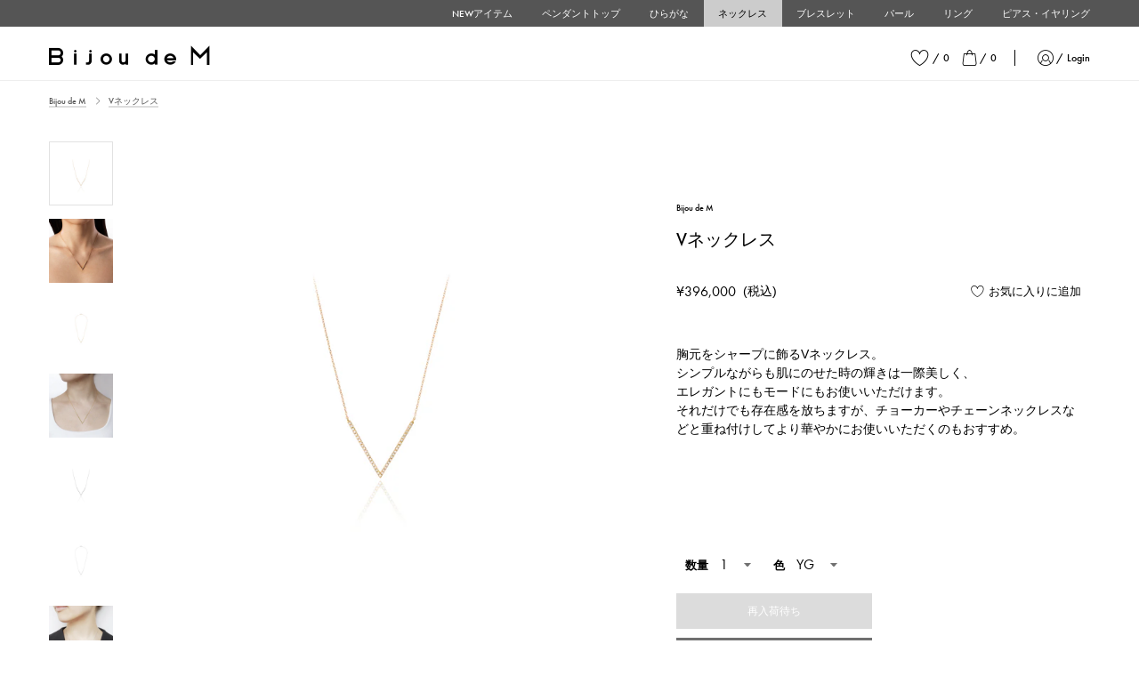

--- FILE ---
content_type: text/html; charset=utf-8
request_url: https://shop.bijou-de-m.com/products/v-necklace
body_size: 13842
content:
<!doctype html>
<html class="no-js" lang="ja">
<head>
<meta charset="utf-8">
<meta http-equiv="X-UA-Compatible" content="IE=edge,chrome=1">
<meta name="viewport" content="width=device-width,initial-scale=1">
<meta name="format-detection" content="telephone=no">
<link rel="canonical" href="https://shop.bijou-de-m.com/products/v-necklace"><link rel="shortcut icon" href="//shop.bijou-de-m.com/cdn/shop/files/bijou-de-m-favicon_32x32.png?v=1613770613" type="image/png"><title>Vネックレス&ndash; Bijou de M</title><meta name="description" content="胸元をシャープに飾るVネックレス。シンプルながらも肌にのせた時の輝きは一際美しく、エレガントにもモードにもお使いいただけます。それだけでも存在感を放ちますが、チョーカーやチェーンネックレスなどと重ね付けしてより華やかにお使いいただくのもおすすめ。  "><!-- /snippets/social-meta-tags.liquid -->




<meta property="og:site_name" content="Bijou de M">
<meta property="og:url" content="https://shop.bijou-de-m.com/products/v-necklace">
<meta property="og:title" content="Vネックレス">
<meta property="og:type" content="product">
<meta property="og:description" content="胸元をシャープに飾るVネックレス。シンプルながらも肌にのせた時の輝きは一際美しく、エレガントにもモードにもお使いいただけます。それだけでも存在感を放ちますが、チョーカーやチェーンネックレスなどと重ね付けしてより華やかにお使いいただくのもおすすめ。  ">

  <meta property="og:price:amount" content="360,000">
  <meta property="og:price:currency" content="JPY">

<meta property="og:image" content="http://shop.bijou-de-m.com/cdn/shop/files/0331_27a_2_1200x1200.jpg?v=1750896652"><meta property="og:image" content="http://shop.bijou-de-m.com/cdn/shop/products/V_YG_1200x1200.jpg?v=1750896652"><meta property="og:image" content="http://shop.bijou-de-m.com/cdn/shop/files/0331_27b_2_1200x1200.jpg?v=1688020951">
<meta property="og:image:secure_url" content="https://shop.bijou-de-m.com/cdn/shop/files/0331_27a_2_1200x1200.jpg?v=1750896652"><meta property="og:image:secure_url" content="https://shop.bijou-de-m.com/cdn/shop/products/V_YG_1200x1200.jpg?v=1750896652"><meta property="og:image:secure_url" content="https://shop.bijou-de-m.com/cdn/shop/files/0331_27b_2_1200x1200.jpg?v=1688020951">


<meta name="twitter:card" content="summary_large_image">
<meta name="twitter:title" content="Vネックレス">
<meta name="twitter:description" content="胸元をシャープに飾るVネックレス。シンプルながらも肌にのせた時の輝きは一際美しく、エレガントにもモードにもお使いいただけます。それだけでも存在感を放ちますが、チョーカーやチェーンネックレスなどと重ね付けしてより華やかにお使いいただくのもおすすめ。  ">


<link rel="stylesheet" href="https://use.typekit.net/pbr0dwc.css">

<link href="//shop.bijou-de-m.com/cdn/shop/t/4/assets/theme.scss.css?v=107574403485376387981764129568" rel="stylesheet" type="text/css" media="all" />



<script>window.performance && window.performance.mark && window.performance.mark('shopify.content_for_header.start');</script><meta id="shopify-digital-wallet" name="shopify-digital-wallet" content="/2188542065/digital_wallets/dialog">
<meta name="shopify-checkout-api-token" content="5f7ca94b86d8e830124a5099b8554658">
<meta id="in-context-paypal-metadata" data-shop-id="2188542065" data-venmo-supported="false" data-environment="production" data-locale="ja_JP" data-paypal-v4="true" data-currency="JPY">
<link rel="alternate" type="application/json+oembed" href="https://shop.bijou-de-m.com/products/v-necklace.oembed">
<script async="async" src="/checkouts/internal/preloads.js?locale=ja-JP"></script>
<link rel="preconnect" href="https://shop.app" crossorigin="anonymous">
<script async="async" src="https://shop.app/checkouts/internal/preloads.js?locale=ja-JP&shop_id=2188542065" crossorigin="anonymous"></script>
<script id="apple-pay-shop-capabilities" type="application/json">{"shopId":2188542065,"countryCode":"JP","currencyCode":"JPY","merchantCapabilities":["supports3DS"],"merchantId":"gid:\/\/shopify\/Shop\/2188542065","merchantName":"Bijou de M","requiredBillingContactFields":["postalAddress","email","phone"],"requiredShippingContactFields":["postalAddress","email","phone"],"shippingType":"shipping","supportedNetworks":["visa","masterCard","amex","jcb","discover"],"total":{"type":"pending","label":"Bijou de M","amount":"1.00"},"shopifyPaymentsEnabled":true,"supportsSubscriptions":true}</script>
<script id="shopify-features" type="application/json">{"accessToken":"5f7ca94b86d8e830124a5099b8554658","betas":["rich-media-storefront-analytics"],"domain":"shop.bijou-de-m.com","predictiveSearch":false,"shopId":2188542065,"locale":"ja"}</script>
<script>var Shopify = Shopify || {};
Shopify.shop = "bijou-de-m-online-shop.myshopify.com";
Shopify.locale = "ja";
Shopify.currency = {"active":"JPY","rate":"1.0"};
Shopify.country = "JP";
Shopify.theme = {"name":"Bijou de M (Production)","id":36879958129,"schema_name":"Slate","schema_version":"0.11.0","theme_store_id":380,"role":"main"};
Shopify.theme.handle = "null";
Shopify.theme.style = {"id":null,"handle":null};
Shopify.cdnHost = "shop.bijou-de-m.com/cdn";
Shopify.routes = Shopify.routes || {};
Shopify.routes.root = "/";</script>
<script type="module">!function(o){(o.Shopify=o.Shopify||{}).modules=!0}(window);</script>
<script>!function(o){function n(){var o=[];function n(){o.push(Array.prototype.slice.apply(arguments))}return n.q=o,n}var t=o.Shopify=o.Shopify||{};t.loadFeatures=n(),t.autoloadFeatures=n()}(window);</script>
<script>
  window.ShopifyPay = window.ShopifyPay || {};
  window.ShopifyPay.apiHost = "shop.app\/pay";
  window.ShopifyPay.redirectState = null;
</script>
<script id="shop-js-analytics" type="application/json">{"pageType":"product"}</script>
<script defer="defer" async type="module" src="//shop.bijou-de-m.com/cdn/shopifycloud/shop-js/modules/v2/client.init-shop-cart-sync_B6iN3ppr.ja.esm.js"></script>
<script defer="defer" async type="module" src="//shop.bijou-de-m.com/cdn/shopifycloud/shop-js/modules/v2/chunk.common_JT7zyiq2.esm.js"></script>
<script type="module">
  await import("//shop.bijou-de-m.com/cdn/shopifycloud/shop-js/modules/v2/client.init-shop-cart-sync_B6iN3ppr.ja.esm.js");
await import("//shop.bijou-de-m.com/cdn/shopifycloud/shop-js/modules/v2/chunk.common_JT7zyiq2.esm.js");

  window.Shopify.SignInWithShop?.initShopCartSync?.({"fedCMEnabled":true,"windoidEnabled":true});

</script>
<script>
  window.Shopify = window.Shopify || {};
  if (!window.Shopify.featureAssets) window.Shopify.featureAssets = {};
  window.Shopify.featureAssets['shop-js'] = {"shop-cart-sync":["modules/v2/client.shop-cart-sync_VIz1k5WV.ja.esm.js","modules/v2/chunk.common_JT7zyiq2.esm.js"],"init-fed-cm":["modules/v2/client.init-fed-cm_DQ0WZlkr.ja.esm.js","modules/v2/chunk.common_JT7zyiq2.esm.js"],"init-shop-email-lookup-coordinator":["modules/v2/client.init-shop-email-lookup-coordinator_CRJBBzlR.ja.esm.js","modules/v2/chunk.common_JT7zyiq2.esm.js"],"init-shop-cart-sync":["modules/v2/client.init-shop-cart-sync_B6iN3ppr.ja.esm.js","modules/v2/chunk.common_JT7zyiq2.esm.js"],"shop-cash-offers":["modules/v2/client.shop-cash-offers_Cpza2kF2.ja.esm.js","modules/v2/chunk.common_JT7zyiq2.esm.js","modules/v2/chunk.modal_GaCqCnWK.esm.js"],"shop-toast-manager":["modules/v2/client.shop-toast-manager_ByTne4Sx.ja.esm.js","modules/v2/chunk.common_JT7zyiq2.esm.js"],"init-windoid":["modules/v2/client.init-windoid_BeC-1Lqo.ja.esm.js","modules/v2/chunk.common_JT7zyiq2.esm.js"],"shop-button":["modules/v2/client.shop-button_DBB221DK.ja.esm.js","modules/v2/chunk.common_JT7zyiq2.esm.js"],"avatar":["modules/v2/client.avatar_BTnouDA3.ja.esm.js"],"init-customer-accounts-sign-up":["modules/v2/client.init-customer-accounts-sign-up_BbBUeSUX.ja.esm.js","modules/v2/client.shop-login-button_D3GMhygH.ja.esm.js","modules/v2/chunk.common_JT7zyiq2.esm.js","modules/v2/chunk.modal_GaCqCnWK.esm.js"],"pay-button":["modules/v2/client.pay-button_-X0E0YP1.ja.esm.js","modules/v2/chunk.common_JT7zyiq2.esm.js"],"init-shop-for-new-customer-accounts":["modules/v2/client.init-shop-for-new-customer-accounts_m5tLLoD1.ja.esm.js","modules/v2/client.shop-login-button_D3GMhygH.ja.esm.js","modules/v2/chunk.common_JT7zyiq2.esm.js","modules/v2/chunk.modal_GaCqCnWK.esm.js"],"shop-login-button":["modules/v2/client.shop-login-button_D3GMhygH.ja.esm.js","modules/v2/chunk.common_JT7zyiq2.esm.js","modules/v2/chunk.modal_GaCqCnWK.esm.js"],"shop-follow-button":["modules/v2/client.shop-follow-button_Blm-Butl.ja.esm.js","modules/v2/chunk.common_JT7zyiq2.esm.js","modules/v2/chunk.modal_GaCqCnWK.esm.js"],"init-customer-accounts":["modules/v2/client.init-customer-accounts_BsGvmHRY.ja.esm.js","modules/v2/client.shop-login-button_D3GMhygH.ja.esm.js","modules/v2/chunk.common_JT7zyiq2.esm.js","modules/v2/chunk.modal_GaCqCnWK.esm.js"],"lead-capture":["modules/v2/client.lead-capture_CV37ecIC.ja.esm.js","modules/v2/chunk.common_JT7zyiq2.esm.js","modules/v2/chunk.modal_GaCqCnWK.esm.js"],"checkout-modal":["modules/v2/client.checkout-modal_O3fwC3-U.ja.esm.js","modules/v2/chunk.common_JT7zyiq2.esm.js","modules/v2/chunk.modal_GaCqCnWK.esm.js"],"shop-login":["modules/v2/client.shop-login_BeEsdD2Q.ja.esm.js","modules/v2/chunk.common_JT7zyiq2.esm.js","modules/v2/chunk.modal_GaCqCnWK.esm.js"],"payment-terms":["modules/v2/client.payment-terms_C_A6C2lI.ja.esm.js","modules/v2/chunk.common_JT7zyiq2.esm.js","modules/v2/chunk.modal_GaCqCnWK.esm.js"]};
</script>
<script id="__st">var __st={"a":2188542065,"offset":32400,"reqid":"f21820cb-8335-463c-a502-e0ab9cd92e36-1768587889","pageurl":"shop.bijou-de-m.com\/products\/v-necklace","u":"43c36af81809","p":"product","rtyp":"product","rid":1560842076273};</script>
<script>window.ShopifyPaypalV4VisibilityTracking = true;</script>
<script id="captcha-bootstrap">!function(){'use strict';const t='contact',e='account',n='new_comment',o=[[t,t],['blogs',n],['comments',n],[t,'customer']],c=[[e,'customer_login'],[e,'guest_login'],[e,'recover_customer_password'],[e,'create_customer']],r=t=>t.map((([t,e])=>`form[action*='/${t}']:not([data-nocaptcha='true']) input[name='form_type'][value='${e}']`)).join(','),a=t=>()=>t?[...document.querySelectorAll(t)].map((t=>t.form)):[];function s(){const t=[...o],e=r(t);return a(e)}const i='password',u='form_key',d=['recaptcha-v3-token','g-recaptcha-response','h-captcha-response',i],f=()=>{try{return window.sessionStorage}catch{return}},m='__shopify_v',_=t=>t.elements[u];function p(t,e,n=!1){try{const o=window.sessionStorage,c=JSON.parse(o.getItem(e)),{data:r}=function(t){const{data:e,action:n}=t;return t[m]||n?{data:e,action:n}:{data:t,action:n}}(c);for(const[e,n]of Object.entries(r))t.elements[e]&&(t.elements[e].value=n);n&&o.removeItem(e)}catch(o){console.error('form repopulation failed',{error:o})}}const l='form_type',E='cptcha';function T(t){t.dataset[E]=!0}const w=window,h=w.document,L='Shopify',v='ce_forms',y='captcha';let A=!1;((t,e)=>{const n=(g='f06e6c50-85a8-45c8-87d0-21a2b65856fe',I='https://cdn.shopify.com/shopifycloud/storefront-forms-hcaptcha/ce_storefront_forms_captcha_hcaptcha.v1.5.2.iife.js',D={infoText:'hCaptchaによる保護',privacyText:'プライバシー',termsText:'利用規約'},(t,e,n)=>{const o=w[L][v],c=o.bindForm;if(c)return c(t,g,e,D).then(n);var r;o.q.push([[t,g,e,D],n]),r=I,A||(h.body.append(Object.assign(h.createElement('script'),{id:'captcha-provider',async:!0,src:r})),A=!0)});var g,I,D;w[L]=w[L]||{},w[L][v]=w[L][v]||{},w[L][v].q=[],w[L][y]=w[L][y]||{},w[L][y].protect=function(t,e){n(t,void 0,e),T(t)},Object.freeze(w[L][y]),function(t,e,n,w,h,L){const[v,y,A,g]=function(t,e,n){const i=e?o:[],u=t?c:[],d=[...i,...u],f=r(d),m=r(i),_=r(d.filter((([t,e])=>n.includes(e))));return[a(f),a(m),a(_),s()]}(w,h,L),I=t=>{const e=t.target;return e instanceof HTMLFormElement?e:e&&e.form},D=t=>v().includes(t);t.addEventListener('submit',(t=>{const e=I(t);if(!e)return;const n=D(e)&&!e.dataset.hcaptchaBound&&!e.dataset.recaptchaBound,o=_(e),c=g().includes(e)&&(!o||!o.value);(n||c)&&t.preventDefault(),c&&!n&&(function(t){try{if(!f())return;!function(t){const e=f();if(!e)return;const n=_(t);if(!n)return;const o=n.value;o&&e.removeItem(o)}(t);const e=Array.from(Array(32),(()=>Math.random().toString(36)[2])).join('');!function(t,e){_(t)||t.append(Object.assign(document.createElement('input'),{type:'hidden',name:u})),t.elements[u].value=e}(t,e),function(t,e){const n=f();if(!n)return;const o=[...t.querySelectorAll(`input[type='${i}']`)].map((({name:t})=>t)),c=[...d,...o],r={};for(const[a,s]of new FormData(t).entries())c.includes(a)||(r[a]=s);n.setItem(e,JSON.stringify({[m]:1,action:t.action,data:r}))}(t,e)}catch(e){console.error('failed to persist form',e)}}(e),e.submit())}));const S=(t,e)=>{t&&!t.dataset[E]&&(n(t,e.some((e=>e===t))),T(t))};for(const o of['focusin','change'])t.addEventListener(o,(t=>{const e=I(t);D(e)&&S(e,y())}));const B=e.get('form_key'),M=e.get(l),P=B&&M;t.addEventListener('DOMContentLoaded',(()=>{const t=y();if(P)for(const e of t)e.elements[l].value===M&&p(e,B);[...new Set([...A(),...v().filter((t=>'true'===t.dataset.shopifyCaptcha))])].forEach((e=>S(e,t)))}))}(h,new URLSearchParams(w.location.search),n,t,e,['guest_login'])})(!0,!0)}();</script>
<script integrity="sha256-4kQ18oKyAcykRKYeNunJcIwy7WH5gtpwJnB7kiuLZ1E=" data-source-attribution="shopify.loadfeatures" defer="defer" src="//shop.bijou-de-m.com/cdn/shopifycloud/storefront/assets/storefront/load_feature-a0a9edcb.js" crossorigin="anonymous"></script>
<script crossorigin="anonymous" defer="defer" src="//shop.bijou-de-m.com/cdn/shopifycloud/storefront/assets/shopify_pay/storefront-65b4c6d7.js?v=20250812"></script>
<script data-source-attribution="shopify.dynamic_checkout.dynamic.init">var Shopify=Shopify||{};Shopify.PaymentButton=Shopify.PaymentButton||{isStorefrontPortableWallets:!0,init:function(){window.Shopify.PaymentButton.init=function(){};var t=document.createElement("script");t.src="https://shop.bijou-de-m.com/cdn/shopifycloud/portable-wallets/latest/portable-wallets.ja.js",t.type="module",document.head.appendChild(t)}};
</script>
<script data-source-attribution="shopify.dynamic_checkout.buyer_consent">
  function portableWalletsHideBuyerConsent(e){var t=document.getElementById("shopify-buyer-consent"),n=document.getElementById("shopify-subscription-policy-button");t&&n&&(t.classList.add("hidden"),t.setAttribute("aria-hidden","true"),n.removeEventListener("click",e))}function portableWalletsShowBuyerConsent(e){var t=document.getElementById("shopify-buyer-consent"),n=document.getElementById("shopify-subscription-policy-button");t&&n&&(t.classList.remove("hidden"),t.removeAttribute("aria-hidden"),n.addEventListener("click",e))}window.Shopify?.PaymentButton&&(window.Shopify.PaymentButton.hideBuyerConsent=portableWalletsHideBuyerConsent,window.Shopify.PaymentButton.showBuyerConsent=portableWalletsShowBuyerConsent);
</script>
<script data-source-attribution="shopify.dynamic_checkout.cart.bootstrap">document.addEventListener("DOMContentLoaded",(function(){function t(){return document.querySelector("shopify-accelerated-checkout-cart, shopify-accelerated-checkout")}if(t())Shopify.PaymentButton.init();else{new MutationObserver((function(e,n){t()&&(Shopify.PaymentButton.init(),n.disconnect())})).observe(document.body,{childList:!0,subtree:!0})}}));
</script>
<link id="shopify-accelerated-checkout-styles" rel="stylesheet" media="screen" href="https://shop.bijou-de-m.com/cdn/shopifycloud/portable-wallets/latest/accelerated-checkout-backwards-compat.css" crossorigin="anonymous">
<style id="shopify-accelerated-checkout-cart">
        #shopify-buyer-consent {
  margin-top: 1em;
  display: inline-block;
  width: 100%;
}

#shopify-buyer-consent.hidden {
  display: none;
}

#shopify-subscription-policy-button {
  background: none;
  border: none;
  padding: 0;
  text-decoration: underline;
  font-size: inherit;
  cursor: pointer;
}

#shopify-subscription-policy-button::before {
  box-shadow: none;
}

      </style>

<script>window.performance && window.performance.mark && window.performance.mark('shopify.content_for_header.end');</script>

<!-- Google tag (gtag.js) -->
<script async src="https://www.googletagmanager.com/gtag/js?id=G-MQ67R5Z16V"></script>
<script>
  window.dataLayer = window.dataLayer || [];
  function gtag(){dataLayer.push(arguments);}
  gtag('js', new Date());

  gtag('config', 'G-MQ67R5Z16V');
</script>

<script src="https://cdnjs.cloudflare.com/ajax/libs/babel-core/5.6.15/browser-polyfill.min.js"></script>
<script src="//shop.bijou-de-m.com/cdn/shop/t/4/assets/jquery.js?v=106058573715617811051648133341"></script>
<script src="//shop.bijou-de-m.com/cdn/shop/t/4/assets/polaris.js?v=37725694909893214201538155261"></script>
<script src="//shop.bijou-de-m.com/cdn/shop/t/4/assets/canopus.js?v=1885978753799830391648133346"></script>
<script src="//shop.bijou-de-m.com/cdn/shop/t/4/assets/theme.js?v=179894401129025942051764562305"></script>
<script src="//shop.bijou-de-m.com/cdn/shopifycloud/storefront/assets/themes_support/api.jquery-7ab1a3a4.js" type="text/javascript"></script>

<link href="https://monorail-edge.shopifysvc.com" rel="dns-prefetch">
<script>(function(){if ("sendBeacon" in navigator && "performance" in window) {try {var session_token_from_headers = performance.getEntriesByType('navigation')[0].serverTiming.find(x => x.name == '_s').description;} catch {var session_token_from_headers = undefined;}var session_cookie_matches = document.cookie.match(/_shopify_s=([^;]*)/);var session_token_from_cookie = session_cookie_matches && session_cookie_matches.length === 2 ? session_cookie_matches[1] : "";var session_token = session_token_from_headers || session_token_from_cookie || "";function handle_abandonment_event(e) {var entries = performance.getEntries().filter(function(entry) {return /monorail-edge.shopifysvc.com/.test(entry.name);});if (!window.abandonment_tracked && entries.length === 0) {window.abandonment_tracked = true;var currentMs = Date.now();var navigation_start = performance.timing.navigationStart;var payload = {shop_id: 2188542065,url: window.location.href,navigation_start,duration: currentMs - navigation_start,session_token,page_type: "product"};window.navigator.sendBeacon("https://monorail-edge.shopifysvc.com/v1/produce", JSON.stringify({schema_id: "online_store_buyer_site_abandonment/1.1",payload: payload,metadata: {event_created_at_ms: currentMs,event_sent_at_ms: currentMs}}));}}window.addEventListener('pagehide', handle_abandonment_event);}}());</script>
<script id="web-pixels-manager-setup">(function e(e,d,r,n,o){if(void 0===o&&(o={}),!Boolean(null===(a=null===(i=window.Shopify)||void 0===i?void 0:i.analytics)||void 0===a?void 0:a.replayQueue)){var i,a;window.Shopify=window.Shopify||{};var t=window.Shopify;t.analytics=t.analytics||{};var s=t.analytics;s.replayQueue=[],s.publish=function(e,d,r){return s.replayQueue.push([e,d,r]),!0};try{self.performance.mark("wpm:start")}catch(e){}var l=function(){var e={modern:/Edge?\/(1{2}[4-9]|1[2-9]\d|[2-9]\d{2}|\d{4,})\.\d+(\.\d+|)|Firefox\/(1{2}[4-9]|1[2-9]\d|[2-9]\d{2}|\d{4,})\.\d+(\.\d+|)|Chrom(ium|e)\/(9{2}|\d{3,})\.\d+(\.\d+|)|(Maci|X1{2}).+ Version\/(15\.\d+|(1[6-9]|[2-9]\d|\d{3,})\.\d+)([,.]\d+|)( \(\w+\)|)( Mobile\/\w+|) Safari\/|Chrome.+OPR\/(9{2}|\d{3,})\.\d+\.\d+|(CPU[ +]OS|iPhone[ +]OS|CPU[ +]iPhone|CPU IPhone OS|CPU iPad OS)[ +]+(15[._]\d+|(1[6-9]|[2-9]\d|\d{3,})[._]\d+)([._]\d+|)|Android:?[ /-](13[3-9]|1[4-9]\d|[2-9]\d{2}|\d{4,})(\.\d+|)(\.\d+|)|Android.+Firefox\/(13[5-9]|1[4-9]\d|[2-9]\d{2}|\d{4,})\.\d+(\.\d+|)|Android.+Chrom(ium|e)\/(13[3-9]|1[4-9]\d|[2-9]\d{2}|\d{4,})\.\d+(\.\d+|)|SamsungBrowser\/([2-9]\d|\d{3,})\.\d+/,legacy:/Edge?\/(1[6-9]|[2-9]\d|\d{3,})\.\d+(\.\d+|)|Firefox\/(5[4-9]|[6-9]\d|\d{3,})\.\d+(\.\d+|)|Chrom(ium|e)\/(5[1-9]|[6-9]\d|\d{3,})\.\d+(\.\d+|)([\d.]+$|.*Safari\/(?![\d.]+ Edge\/[\d.]+$))|(Maci|X1{2}).+ Version\/(10\.\d+|(1[1-9]|[2-9]\d|\d{3,})\.\d+)([,.]\d+|)( \(\w+\)|)( Mobile\/\w+|) Safari\/|Chrome.+OPR\/(3[89]|[4-9]\d|\d{3,})\.\d+\.\d+|(CPU[ +]OS|iPhone[ +]OS|CPU[ +]iPhone|CPU IPhone OS|CPU iPad OS)[ +]+(10[._]\d+|(1[1-9]|[2-9]\d|\d{3,})[._]\d+)([._]\d+|)|Android:?[ /-](13[3-9]|1[4-9]\d|[2-9]\d{2}|\d{4,})(\.\d+|)(\.\d+|)|Mobile Safari.+OPR\/([89]\d|\d{3,})\.\d+\.\d+|Android.+Firefox\/(13[5-9]|1[4-9]\d|[2-9]\d{2}|\d{4,})\.\d+(\.\d+|)|Android.+Chrom(ium|e)\/(13[3-9]|1[4-9]\d|[2-9]\d{2}|\d{4,})\.\d+(\.\d+|)|Android.+(UC? ?Browser|UCWEB|U3)[ /]?(15\.([5-9]|\d{2,})|(1[6-9]|[2-9]\d|\d{3,})\.\d+)\.\d+|SamsungBrowser\/(5\.\d+|([6-9]|\d{2,})\.\d+)|Android.+MQ{2}Browser\/(14(\.(9|\d{2,})|)|(1[5-9]|[2-9]\d|\d{3,})(\.\d+|))(\.\d+|)|K[Aa][Ii]OS\/(3\.\d+|([4-9]|\d{2,})\.\d+)(\.\d+|)/},d=e.modern,r=e.legacy,n=navigator.userAgent;return n.match(d)?"modern":n.match(r)?"legacy":"unknown"}(),u="modern"===l?"modern":"legacy",c=(null!=n?n:{modern:"",legacy:""})[u],f=function(e){return[e.baseUrl,"/wpm","/b",e.hashVersion,"modern"===e.buildTarget?"m":"l",".js"].join("")}({baseUrl:d,hashVersion:r,buildTarget:u}),m=function(e){var d=e.version,r=e.bundleTarget,n=e.surface,o=e.pageUrl,i=e.monorailEndpoint;return{emit:function(e){var a=e.status,t=e.errorMsg,s=(new Date).getTime(),l=JSON.stringify({metadata:{event_sent_at_ms:s},events:[{schema_id:"web_pixels_manager_load/3.1",payload:{version:d,bundle_target:r,page_url:o,status:a,surface:n,error_msg:t},metadata:{event_created_at_ms:s}}]});if(!i)return console&&console.warn&&console.warn("[Web Pixels Manager] No Monorail endpoint provided, skipping logging."),!1;try{return self.navigator.sendBeacon.bind(self.navigator)(i,l)}catch(e){}var u=new XMLHttpRequest;try{return u.open("POST",i,!0),u.setRequestHeader("Content-Type","text/plain"),u.send(l),!0}catch(e){return console&&console.warn&&console.warn("[Web Pixels Manager] Got an unhandled error while logging to Monorail."),!1}}}}({version:r,bundleTarget:l,surface:e.surface,pageUrl:self.location.href,monorailEndpoint:e.monorailEndpoint});try{o.browserTarget=l,function(e){var d=e.src,r=e.async,n=void 0===r||r,o=e.onload,i=e.onerror,a=e.sri,t=e.scriptDataAttributes,s=void 0===t?{}:t,l=document.createElement("script"),u=document.querySelector("head"),c=document.querySelector("body");if(l.async=n,l.src=d,a&&(l.integrity=a,l.crossOrigin="anonymous"),s)for(var f in s)if(Object.prototype.hasOwnProperty.call(s,f))try{l.dataset[f]=s[f]}catch(e){}if(o&&l.addEventListener("load",o),i&&l.addEventListener("error",i),u)u.appendChild(l);else{if(!c)throw new Error("Did not find a head or body element to append the script");c.appendChild(l)}}({src:f,async:!0,onload:function(){if(!function(){var e,d;return Boolean(null===(d=null===(e=window.Shopify)||void 0===e?void 0:e.analytics)||void 0===d?void 0:d.initialized)}()){var d=window.webPixelsManager.init(e)||void 0;if(d){var r=window.Shopify.analytics;r.replayQueue.forEach((function(e){var r=e[0],n=e[1],o=e[2];d.publishCustomEvent(r,n,o)})),r.replayQueue=[],r.publish=d.publishCustomEvent,r.visitor=d.visitor,r.initialized=!0}}},onerror:function(){return m.emit({status:"failed",errorMsg:"".concat(f," has failed to load")})},sri:function(e){var d=/^sha384-[A-Za-z0-9+/=]+$/;return"string"==typeof e&&d.test(e)}(c)?c:"",scriptDataAttributes:o}),m.emit({status:"loading"})}catch(e){m.emit({status:"failed",errorMsg:(null==e?void 0:e.message)||"Unknown error"})}}})({shopId: 2188542065,storefrontBaseUrl: "https://shop.bijou-de-m.com",extensionsBaseUrl: "https://extensions.shopifycdn.com/cdn/shopifycloud/web-pixels-manager",monorailEndpoint: "https://monorail-edge.shopifysvc.com/unstable/produce_batch",surface: "storefront-renderer",enabledBetaFlags: ["2dca8a86"],webPixelsConfigList: [{"id":"152305777","configuration":"{\"pixel_id\":\"412422540089349\",\"pixel_type\":\"facebook_pixel\",\"metaapp_system_user_token\":\"-\"}","eventPayloadVersion":"v1","runtimeContext":"OPEN","scriptVersion":"ca16bc87fe92b6042fbaa3acc2fbdaa6","type":"APP","apiClientId":2329312,"privacyPurposes":["ANALYTICS","MARKETING","SALE_OF_DATA"],"dataSharingAdjustments":{"protectedCustomerApprovalScopes":["read_customer_address","read_customer_email","read_customer_name","read_customer_personal_data","read_customer_phone"]}},{"id":"88440945","eventPayloadVersion":"v1","runtimeContext":"LAX","scriptVersion":"1","type":"CUSTOM","privacyPurposes":["ANALYTICS"],"name":"Google Analytics tag (migrated)"},{"id":"shopify-app-pixel","configuration":"{}","eventPayloadVersion":"v1","runtimeContext":"STRICT","scriptVersion":"0450","apiClientId":"shopify-pixel","type":"APP","privacyPurposes":["ANALYTICS","MARKETING"]},{"id":"shopify-custom-pixel","eventPayloadVersion":"v1","runtimeContext":"LAX","scriptVersion":"0450","apiClientId":"shopify-pixel","type":"CUSTOM","privacyPurposes":["ANALYTICS","MARKETING"]}],isMerchantRequest: false,initData: {"shop":{"name":"Bijou de M","paymentSettings":{"currencyCode":"JPY"},"myshopifyDomain":"bijou-de-m-online-shop.myshopify.com","countryCode":"JP","storefrontUrl":"https:\/\/shop.bijou-de-m.com"},"customer":null,"cart":null,"checkout":null,"productVariants":[{"price":{"amount":360000.0,"currencyCode":"JPY"},"product":{"title":"Vネックレス","vendor":"Bijou de M","id":"1560842076273","untranslatedTitle":"Vネックレス","url":"\/products\/v-necklace","type":"Bijou de M"},"id":"32269931675761","image":{"src":"\/\/shop.bijou-de-m.com\/cdn\/shop\/files\/0331_27a_2.jpg?v=1750896652"},"sku":"","title":"YG","untranslatedTitle":"YG"},{"price":{"amount":360000.0,"currencyCode":"JPY"},"product":{"title":"Vネックレス","vendor":"Bijou de M","id":"1560842076273","untranslatedTitle":"Vネックレス","url":"\/products\/v-necklace","type":"Bijou de M"},"id":"32269931708529","image":{"src":"\/\/shop.bijou-de-m.com\/cdn\/shop\/files\/0331_27a_2.jpg?v=1750896652"},"sku":"","title":"WG","untranslatedTitle":"WG"}],"purchasingCompany":null},},"https://shop.bijou-de-m.com/cdn","fcfee988w5aeb613cpc8e4bc33m6693e112",{"modern":"","legacy":""},{"shopId":"2188542065","storefrontBaseUrl":"https:\/\/shop.bijou-de-m.com","extensionBaseUrl":"https:\/\/extensions.shopifycdn.com\/cdn\/shopifycloud\/web-pixels-manager","surface":"storefront-renderer","enabledBetaFlags":"[\"2dca8a86\"]","isMerchantRequest":"false","hashVersion":"fcfee988w5aeb613cpc8e4bc33m6693e112","publish":"custom","events":"[[\"page_viewed\",{}],[\"product_viewed\",{\"productVariant\":{\"price\":{\"amount\":360000.0,\"currencyCode\":\"JPY\"},\"product\":{\"title\":\"Vネックレス\",\"vendor\":\"Bijou de M\",\"id\":\"1560842076273\",\"untranslatedTitle\":\"Vネックレス\",\"url\":\"\/products\/v-necklace\",\"type\":\"Bijou de M\"},\"id\":\"32269931675761\",\"image\":{\"src\":\"\/\/shop.bijou-de-m.com\/cdn\/shop\/files\/0331_27a_2.jpg?v=1750896652\"},\"sku\":\"\",\"title\":\"YG\",\"untranslatedTitle\":\"YG\"}}]]"});</script><script>
  window.ShopifyAnalytics = window.ShopifyAnalytics || {};
  window.ShopifyAnalytics.meta = window.ShopifyAnalytics.meta || {};
  window.ShopifyAnalytics.meta.currency = 'JPY';
  var meta = {"product":{"id":1560842076273,"gid":"gid:\/\/shopify\/Product\/1560842076273","vendor":"Bijou de M","type":"Bijou de M","handle":"v-necklace","variants":[{"id":32269931675761,"price":36000000,"name":"Vネックレス - YG","public_title":"YG","sku":""},{"id":32269931708529,"price":36000000,"name":"Vネックレス - WG","public_title":"WG","sku":""}],"remote":false},"page":{"pageType":"product","resourceType":"product","resourceId":1560842076273,"requestId":"f21820cb-8335-463c-a502-e0ab9cd92e36-1768587889"}};
  for (var attr in meta) {
    window.ShopifyAnalytics.meta[attr] = meta[attr];
  }
</script>
<script class="analytics">
  (function () {
    var customDocumentWrite = function(content) {
      var jquery = null;

      if (window.jQuery) {
        jquery = window.jQuery;
      } else if (window.Checkout && window.Checkout.$) {
        jquery = window.Checkout.$;
      }

      if (jquery) {
        jquery('body').append(content);
      }
    };

    var hasLoggedConversion = function(token) {
      if (token) {
        return document.cookie.indexOf('loggedConversion=' + token) !== -1;
      }
      return false;
    }

    var setCookieIfConversion = function(token) {
      if (token) {
        var twoMonthsFromNow = new Date(Date.now());
        twoMonthsFromNow.setMonth(twoMonthsFromNow.getMonth() + 2);

        document.cookie = 'loggedConversion=' + token + '; expires=' + twoMonthsFromNow;
      }
    }

    var trekkie = window.ShopifyAnalytics.lib = window.trekkie = window.trekkie || [];
    if (trekkie.integrations) {
      return;
    }
    trekkie.methods = [
      'identify',
      'page',
      'ready',
      'track',
      'trackForm',
      'trackLink'
    ];
    trekkie.factory = function(method) {
      return function() {
        var args = Array.prototype.slice.call(arguments);
        args.unshift(method);
        trekkie.push(args);
        return trekkie;
      };
    };
    for (var i = 0; i < trekkie.methods.length; i++) {
      var key = trekkie.methods[i];
      trekkie[key] = trekkie.factory(key);
    }
    trekkie.load = function(config) {
      trekkie.config = config || {};
      trekkie.config.initialDocumentCookie = document.cookie;
      var first = document.getElementsByTagName('script')[0];
      var script = document.createElement('script');
      script.type = 'text/javascript';
      script.onerror = function(e) {
        var scriptFallback = document.createElement('script');
        scriptFallback.type = 'text/javascript';
        scriptFallback.onerror = function(error) {
                var Monorail = {
      produce: function produce(monorailDomain, schemaId, payload) {
        var currentMs = new Date().getTime();
        var event = {
          schema_id: schemaId,
          payload: payload,
          metadata: {
            event_created_at_ms: currentMs,
            event_sent_at_ms: currentMs
          }
        };
        return Monorail.sendRequest("https://" + monorailDomain + "/v1/produce", JSON.stringify(event));
      },
      sendRequest: function sendRequest(endpointUrl, payload) {
        // Try the sendBeacon API
        if (window && window.navigator && typeof window.navigator.sendBeacon === 'function' && typeof window.Blob === 'function' && !Monorail.isIos12()) {
          var blobData = new window.Blob([payload], {
            type: 'text/plain'
          });

          if (window.navigator.sendBeacon(endpointUrl, blobData)) {
            return true;
          } // sendBeacon was not successful

        } // XHR beacon

        var xhr = new XMLHttpRequest();

        try {
          xhr.open('POST', endpointUrl);
          xhr.setRequestHeader('Content-Type', 'text/plain');
          xhr.send(payload);
        } catch (e) {
          console.log(e);
        }

        return false;
      },
      isIos12: function isIos12() {
        return window.navigator.userAgent.lastIndexOf('iPhone; CPU iPhone OS 12_') !== -1 || window.navigator.userAgent.lastIndexOf('iPad; CPU OS 12_') !== -1;
      }
    };
    Monorail.produce('monorail-edge.shopifysvc.com',
      'trekkie_storefront_load_errors/1.1',
      {shop_id: 2188542065,
      theme_id: 36879958129,
      app_name: "storefront",
      context_url: window.location.href,
      source_url: "//shop.bijou-de-m.com/cdn/s/trekkie.storefront.cd680fe47e6c39ca5d5df5f0a32d569bc48c0f27.min.js"});

        };
        scriptFallback.async = true;
        scriptFallback.src = '//shop.bijou-de-m.com/cdn/s/trekkie.storefront.cd680fe47e6c39ca5d5df5f0a32d569bc48c0f27.min.js';
        first.parentNode.insertBefore(scriptFallback, first);
      };
      script.async = true;
      script.src = '//shop.bijou-de-m.com/cdn/s/trekkie.storefront.cd680fe47e6c39ca5d5df5f0a32d569bc48c0f27.min.js';
      first.parentNode.insertBefore(script, first);
    };
    trekkie.load(
      {"Trekkie":{"appName":"storefront","development":false,"defaultAttributes":{"shopId":2188542065,"isMerchantRequest":null,"themeId":36879958129,"themeCityHash":"4437723417613709653","contentLanguage":"ja","currency":"JPY","eventMetadataId":"f6cac9f1-fa40-4b4a-b3b9-483f924c31ff"},"isServerSideCookieWritingEnabled":true,"monorailRegion":"shop_domain","enabledBetaFlags":["65f19447"]},"Session Attribution":{},"S2S":{"facebookCapiEnabled":true,"source":"trekkie-storefront-renderer","apiClientId":580111}}
    );

    var loaded = false;
    trekkie.ready(function() {
      if (loaded) return;
      loaded = true;

      window.ShopifyAnalytics.lib = window.trekkie;

      var originalDocumentWrite = document.write;
      document.write = customDocumentWrite;
      try { window.ShopifyAnalytics.merchantGoogleAnalytics.call(this); } catch(error) {};
      document.write = originalDocumentWrite;

      window.ShopifyAnalytics.lib.page(null,{"pageType":"product","resourceType":"product","resourceId":1560842076273,"requestId":"f21820cb-8335-463c-a502-e0ab9cd92e36-1768587889","shopifyEmitted":true});

      var match = window.location.pathname.match(/checkouts\/(.+)\/(thank_you|post_purchase)/)
      var token = match? match[1]: undefined;
      if (!hasLoggedConversion(token)) {
        setCookieIfConversion(token);
        window.ShopifyAnalytics.lib.track("Viewed Product",{"currency":"JPY","variantId":32269931675761,"productId":1560842076273,"productGid":"gid:\/\/shopify\/Product\/1560842076273","name":"Vネックレス - YG","price":"360000","sku":"","brand":"Bijou de M","variant":"YG","category":"Bijou de M","nonInteraction":true,"remote":false},undefined,undefined,{"shopifyEmitted":true});
      window.ShopifyAnalytics.lib.track("monorail:\/\/trekkie_storefront_viewed_product\/1.1",{"currency":"JPY","variantId":32269931675761,"productId":1560842076273,"productGid":"gid:\/\/shopify\/Product\/1560842076273","name":"Vネックレス - YG","price":"360000","sku":"","brand":"Bijou de M","variant":"YG","category":"Bijou de M","nonInteraction":true,"remote":false,"referer":"https:\/\/shop.bijou-de-m.com\/products\/v-necklace"});
      }
    });


        var eventsListenerScript = document.createElement('script');
        eventsListenerScript.async = true;
        eventsListenerScript.src = "//shop.bijou-de-m.com/cdn/shopifycloud/storefront/assets/shop_events_listener-3da45d37.js";
        document.getElementsByTagName('head')[0].appendChild(eventsListenerScript);

})();</script>
  <script>
  if (!window.ga || (window.ga && typeof window.ga !== 'function')) {
    window.ga = function ga() {
      (window.ga.q = window.ga.q || []).push(arguments);
      if (window.Shopify && window.Shopify.analytics && typeof window.Shopify.analytics.publish === 'function') {
        window.Shopify.analytics.publish("ga_stub_called", {}, {sendTo: "google_osp_migration"});
      }
      console.error("Shopify's Google Analytics stub called with:", Array.from(arguments), "\nSee https://help.shopify.com/manual/promoting-marketing/pixels/pixel-migration#google for more information.");
    };
    if (window.Shopify && window.Shopify.analytics && typeof window.Shopify.analytics.publish === 'function') {
      window.Shopify.analytics.publish("ga_stub_initialized", {}, {sendTo: "google_osp_migration"});
    }
  }
</script>
<script
  defer
  src="https://shop.bijou-de-m.com/cdn/shopifycloud/perf-kit/shopify-perf-kit-3.0.4.min.js"
  data-application="storefront-renderer"
  data-shop-id="2188542065"
  data-render-region="gcp-us-central1"
  data-page-type="product"
  data-theme-instance-id="36879958129"
  data-theme-name="Slate"
  data-theme-version="0.11.0"
  data-monorail-region="shop_domain"
  data-resource-timing-sampling-rate="10"
  data-shs="true"
  data-shs-beacon="true"
  data-shs-export-with-fetch="true"
  data-shs-logs-sample-rate="1"
  data-shs-beacon-endpoint="https://shop.bijou-de-m.com/api/collect"
></script>
</head>
<body class="template-product" data-customer-id="">
  <div id="shopify-section-header" class="shopify-section">





<header class="global-header show-bijou-de-m" name="global-header">
	<div class="global-header-content">
		<div class="upper">
			<div class="inner">
				<ul>
					<li>
						<a class="" href="/collections/bijou-de-m/New">NEWアイテム</a>
					</li>
					<li>
						<a class="" href="/collections/bijou-de-m/Pendant-Top">ペンダントトップ</a>
					</li>
					
					<li>
						<a class="" href="/collections/bijou-de-m/Hiragana">ひらがな</a>
					</li>
					
					<li>
						<a class="active" href="/collections/bijou-de-m/Necklace">ネックレス</a>
					</li>
					<li>
						<a class="" href="/collections/bijou-de-m/Bracelet">ブレスレット</a>
					</li>
					
					
					<li>
						<a class="" href="/collections/bijou-de-m/Pearl">パール</a>
					</li>
					
					<li>
						<a class="" href="/collections/bijou-de-m/Ring">リング</a>
					</li>
					<li>
						<a class="" href="/collections/bijou-de-m/Pierce-Earring">ピアス・イヤリング</a>
					</li>
				</ul>
			</div>
		</div>
		<div class="lower">
			<div class="inner">
			<div class="sp-menu-wrapper">
				<a class="menu-button" href="#"><span></span></a>
			</div>
			<div class="brand-logo">
				<a class="active" href="/collections/bijou-de-m/"></a>
			</div>
			<div class="customer-data-wrapper">
				<div class="center-group">
					<a href="/pages/wishlist" class="wish-button">
						<span class="icon">&#xe908;</span>
						<span class="slash">/</span>
						<span class="text"><!--<</wishlist/count>>--></span>
					</a>
					<a href="/cart" class="cart-button">
						<span class="icon">&#xe907;</span>
						<span class="slash">/</span>
						<span class="text">0</span>
					</a>
				</div>
				<div class="right-group">
					
					<a href="/account/login">
						<span class="icon">&#xe905;</span>
						<span class="slash">/</span>
						<span class="text">Login</span>
					</a>
					
				</div>
			</div>
		</div>
	</div>
</header>

<nav class="global-nav show-bijou-de-m" name="global-nav">
	<div class="global-nav-content">
		<div class="upper">
			<div class="brand-logo-wrapper">
				<div class="brand-logo">
					<a class="active" href="/collections/bijou-de-m/">&#xe900;</a>
				</div>
			</div>
			<div class="nav-menu-wrapper">
				
				<div class="tag-link">
					<ul>
						<li>
							<a class="" href="/collections/bijou-de-m/New">NEWアイテム</a>
						</li>
						<li>
							<a class="" href="/collections/bijou-de-m/Bracelet">ブレスレット</a>
						</li>
						<li>
							<a class="" href="/collections/bijou-de-m/Pendant-Top">ペンダントトップ</a>
						</li>
						
						
						<li>
							<a class="" href="/collections/bijou-de-m/Pearl">パール</a>
						</li>
						<li>
							<a class="" href="/collections/bijou-de-m/Hiragana">ひらがな</a>
						</li>
						
						<li>
							<a class="" href="/collections/bijou-de-m/Ring">リング</a>
						</li>
						<li>
							<a class="active" href="/collections/bijou-de-m/Necklace">ネックレス</a>
						</li>
						<li>
							<a class="" href="/collections/bijou-de-m/Pierce-Earring">ピアス・イヤリング</a>
						</li>
					</ul>
				</div>
				
				<div class="page-link">
					<ul>
					
						<li><a href="/account/login"><span class="text">Login</span></a></li>
						<li><a href="/cart">Shoping Bag</a></li>
						<li><a href="/account/register">Register</a></li>
						<li><a href="/pages/wishlist">Wish List</a></li>
					
					</ul>
				</div>
				<div class="official-site-link">
					<a href="https://www.bijou-de-m.com/" target="_blank">Official site</a>
				</div>
			</div>
		</div>
		<div class="lower">
			<div class="other-menu">
				<ul>
					<li><a href="/pages/contact" class="en">Contact</a></li>
					<li><a href="/pages/privacy" class="en">Privacy Policy</a></li>
					<li><a href="/pages/law" class="ja">特定商取引法に基づく表記</a></li>
				</ul>
			</div>
		</div>
	</div>
</nav>



<script type="application/ld+json">
	{
		"@context": "http://schema.org",
		"@type": "Organization",
		"name": "Bijou de M",
		
		"sameAs": [
			"",
			"",
			"",
			"",
			"",
			"",
			"",
			""
		],
		"url": "https://shop.bijou-de-m.com"
	}
</script>

</div>

  <main role="main">
    



<div class="breadcrumb">
	<ul>
		
			
			<li><a href="/collections/bijou-de-m">Bijou de M</a></li>
			<li><a href="/products/v-necklace">Vネックレス</a></li>

		
	</ul>
</div>


    <div id="shopify-section-product" class="shopify-section">


<script type="text/javascript">

window.productID = "1560842076273";

window.productVariants = [
	
	{
		"id"       : "32269931675761",
		"price"    : 39600000.0,
		"price_c"  : "¥396,000",
		"quantity" : 0,
		"orderable": true,
		"option1"  : "YG",
		"option2"  : "",
		"option3"  : ""
	},
	
	{
		"id"       : "32269931708529",
		"price"    : 39600000.0,
		"price_c"  : "¥396,000",
		"quantity" : 0,
		"orderable": true,
		"option1"  : "WG",
		"option2"  : "",
		"option3"  : ""
	},
	
];
</script>

<div class="page-container">
	<div class="product-container">
		<div class="product-gallery">
			<div class="flex">
				<div class="product-gallery-thumbnails">
					
					<ul>
						
						<li class="">
							<a href="#" style="background-image:url(//shop.bijou-de-m.com/cdn/shop/files/0331_27a_2_200x.jpg?v=1750896652)"></a>
						</li>
						
						<li class="">
							<a href="#" style="background-image:url(//shop.bijou-de-m.com/cdn/shop/products/V_YG_200x.jpg?v=1750896652)"></a>
						</li>
						
						<li class="">
							<a href="#" style="background-image:url(//shop.bijou-de-m.com/cdn/shop/files/0331_27b_2_200x.jpg?v=1688020951)"></a>
						</li>
						
						<li class="">
							<a href="#" style="background-image:url(//shop.bijou-de-m.com/cdn/shop/products/image_9a7c4e2a-8286-449c-8213-08c0833b2ab2_200x.png?v=1688020951)"></a>
						</li>
						
						<li class="">
							<a href="#" style="background-image:url(//shop.bijou-de-m.com/cdn/shop/files/0331_27a_s_2_200x.jpg?v=1688020951)"></a>
						</li>
						
						<li class="">
							<a href="#" style="background-image:url(//shop.bijou-de-m.com/cdn/shop/files/0331_27b_s_2_200x.jpg?v=1688020951)"></a>
						</li>
						
						<li class="">
							<a href="#" style="background-image:url(//shop.bijou-de-m.com/cdn/shop/products/2021-01-0611.59.47_200x.png?v=1688020951)"></a>
						</li>
						
					</ul>
					
				</div>
				<div class="product-gallery-image">
					<ul>
						
						<li class="current">
							<div style="background-image:url(//shop.bijou-de-m.com/cdn/shop/files/0331_27a_2_686x.jpg?v=1750896652)">
								<img data-src="//shop.bijou-de-m.com/cdn/shop/files/0331_27a_2_1200x.jpg?v=1750896652" alt="">
							</div>
						</li>
						
						<li class="">
							<div style="background-image:url(//shop.bijou-de-m.com/cdn/shop/products/V_YG_686x.jpg?v=1750896652)">
								<img data-src="//shop.bijou-de-m.com/cdn/shop/products/V_YG_1200x.jpg?v=1750896652" alt="">
							</div>
						</li>
						
						<li class="">
							<div style="background-image:url(//shop.bijou-de-m.com/cdn/shop/files/0331_27b_2_686x.jpg?v=1688020951)">
								<img data-src="//shop.bijou-de-m.com/cdn/shop/files/0331_27b_2_1200x.jpg?v=1688020951" alt="">
							</div>
						</li>
						
						<li class="">
							<div style="background-image:url(//shop.bijou-de-m.com/cdn/shop/products/image_9a7c4e2a-8286-449c-8213-08c0833b2ab2_686x.png?v=1688020951)">
								<img data-src="//shop.bijou-de-m.com/cdn/shop/products/image_9a7c4e2a-8286-449c-8213-08c0833b2ab2_1200x.png?v=1688020951" alt="">
							</div>
						</li>
						
						<li class="">
							<div style="background-image:url(//shop.bijou-de-m.com/cdn/shop/files/0331_27a_s_2_686x.jpg?v=1688020951)">
								<img data-src="//shop.bijou-de-m.com/cdn/shop/files/0331_27a_s_2_1200x.jpg?v=1688020951" alt="">
							</div>
						</li>
						
						<li class="">
							<div style="background-image:url(//shop.bijou-de-m.com/cdn/shop/files/0331_27b_s_2_686x.jpg?v=1688020951)">
								<img data-src="//shop.bijou-de-m.com/cdn/shop/files/0331_27b_s_2_1200x.jpg?v=1688020951" alt="">
							</div>
						</li>
						
						<li class="">
							<div style="background-image:url(//shop.bijou-de-m.com/cdn/shop/products/2021-01-0611.59.47_686x.png?v=1688020951)">
								<img data-src="//shop.bijou-de-m.com/cdn/shop/products/2021-01-0611.59.47_1200x.png?v=1688020951" alt="">
							</div>
						</li>
						
					</ul>
				</div>
			</div>
		</div>
		<div class="product-information">
			<div>
				

				

				
				

				<form method="post" action="/cart/add" id="product-form" accept-charset="UTF-8" class="no-quantity" enctype="multipart/form-data" name="product-form"><input type="hidden" name="form_type" value="product" /><input type="hidden" name="utf8" value="✓" />

				<input type="hidden" name="id" value="32269931675761">

				<div class="product-collection">Bijou de M</div>

				<h1 class="product-title">
					<span class="text-en">Vネックレス</span>
					
				</h1>

				<div class="product-box">
					<div class="product-price">
						
							<span>¥396,000</span>
						
					</div>
					<a href="#" class="product-wish">
						<span class="icon"></span><span class="text">お気に入りに追加</span>
					</a>
				</div>

				<div class="product-description">
					<div>胸元をシャープに飾るVネックレス。<br data-mce-fragment="1">シンプルながらも肌にのせた時の輝きは一際美しく、<br data-mce-fragment="1">エレガントにもモードにもお使いいただけます。<br data-mce-fragment="1">それだけでも存在感を放ちますが、チョーカーやチェーンネックレスなどと重ね付けしてより華やかにお使いいただくのもおすすめ。<br data-mce-fragment="1"><br>
<p> </p></div>

					
					
					
				</div>

				<div class="product-selector-wrapper">
					<div class="quantity-selector">
						<label for="quantity">数量</label>
						<div class="select-button-wrapper">
							<select id="quantity" name="quantity">
								<option value="">-</option>
							</select>
						</div>
					</div>

					
					
					<div class="options-selector">
						<label for="product-option-0">色</label>
						<div class="select-button-wrapper">
							<select id="product-option-0" name="product-option-0">
								
								<option value="YG" selected="selected">YG</option>
								
								<option value="WG" >WG</option>
								
							</select>
						</div>
					</div>
					
					

          <div class="options-selector2" style="display:none">
           <label for="product-option-gift">ギフト包装についてお選びください</label>
           <div class="select-button-wrapper">
							<select id="product-option-gift" name="properties[_ギフト包装]">
								<option value="ギフト包装テスト1">ギフト包装テスト1</option>
								<option value="ギフト包装テスト2">ギフト包装テスト2</option>
							</select>
						</div>
          </div>
          
				</div>

				<div class="product-button-wrapper">
					<button class="form-button checkout-button" type="submit">
						<span class="text1">ショッピングバッグに入れる</span>
						<span class="text2">再入荷待ち</span>
					</button>

					<button class="form-button order-button" type="submit">この商品をオーダーする</button>

					<a href="/pages/contact?pid=1560842076273" class="form-button contact-button">お問い合わせする</a>
				</div>

				<div class="product-data">
					<ul>
						<li>
							<div class="about-opener">
								<div class="about-opener-title">
									<span>商品詳細について</span>
								</div>
								<div class="about-opener-wrapper">
									<div class="about-opener-content">
										
										<div class="product-material">
											<h3>Material</h3>
											<div class="text">YG : K18YG、ダイヤモンド約0.25ct / WG : K18ホワイトゴールド、ダイヤモンド約0.25ct</div>
										</div>
										

										
										<div class="product-size">
											<h3>Size</h3>
											<div class="text">チェーン全長40cm、Vの長さ1辺3cm</div>
										</div>
										

										
										<div class="product-colors">
											<h3>Color</h3>
											<ul class="">
												
												
												<li>
													<a href="/products/v-necklace-wg">
														<div class="product-image">
															<img src="//shop.bijou-de-m.com/cdn/shopifycloud/storefront/assets/no-image-2048-a2addb12_200x.gif" alt="">
														</div>
													</a>
												</li>
												
											</ul>
										</div>
										
									</div>
								</div>
							</div>
						</li>
						<li>
							<div class="about-opener">
	<div class="about-opener-title">
		<span>発送について</span>
	</div>
	<div class="about-opener-wrapper">
		<div class="about-opener-content">
			<p>配送先１件につき、全国一律1,100円（税込）を頂戴いたします。<br>在庫がある商品に関しましては、ご注文受付日（銀行振込の場合はご入金確認日）翌営業日より約1週間でお届けいたします。<br>勤務先への配送をご希望される場合には「部署名」「お受取人名」など詳しくご入力ください。<br>ギフト包装をご希望の際はご注文時、備考欄に「ギフト包装希望」とご入力ください。<br>領収書の発行をご希望の際はご注文時、備考欄に「領収書希望/宛名/ 但し書き」をご記入ください。</p>
		</div>
	</div>
</div>
						</li>
						<li>
							<div class="about-opener">
	<div class="about-opener-title">
		<span>オーダーについて</span>
	</div>
	<div class="about-opener-wrapper">
		<div class="about-opener-content">
			<p>在庫がない商品に関しましてはオーダー受注としてご購入が可能です。<br>オーダー商品はお支払い後からの生産となり、製品完成連絡日（約3ヶ月後）翌営業日より約1週間でお届けします。（ゴールデンウィーク、夏期休暇、シルバーウィーク、年末年始を除く）<br>諸事情により納期の変更がある場合はBijou de M Online Shopよりご連絡いたします。<br>※在庫のある商品とオーダー商品を一緒に決済された場合、全てをオーダー商品完成後に同梱でお送りさせていただきます。</p>
		</div>
	</div>
</li>
						</li>
					</ul>
				</div>
				<input type="hidden" name="product-id" value="1560842076273" /><input type="hidden" name="section-id" value="product" /></form>
			</div>
		</div>
	</div>

	
	<div class="product-related">
		<h2>あなたへのおすすめ商品</h2>
		<ul>
			

			
			<li>
				<a href="/products/circle-necklace-diamond-ver">
					<div class="product-image">
						<img src="//shop.bijou-de-m.com/cdn/shop/files/0331_28a_2_200x.jpg?v=1750896586" alt="ダイヤサークルネックレス">
					</div>
				</a>
			</li>
			
			<li>
				<a href="/products/triangle-necklace">
					<div class="product-image">
						<img src="//shop.bijou-de-m.com/cdn/shop/products/M2012NC-YGBLK_a_200x.jpg?v=1750896619" alt="トライアングルネックレス">
					</div>
				</a>
			</li>
			
			<li>
				<a href="/products/square-necklace">
					<div class="product-image">
						<img src="//shop.bijou-de-m.com/cdn/shop/products/M2011NC-YGBLK_a_200x.jpg?v=1750896629" alt="スクエアネックレス">
					</div>
				</a>
			</li>
			
		</ul>
	</div>
	

</div>

<script type="application/ld+json">
{
	"@context": "http://schema.org/",
		"@type": "Product",
		"name": "Vネックレス",
		"url": "https://shop.bijou-de-m.com/products/v-necklace","image": [
			"https://shop.bijou-de-m.com/cdn/shop/files/0331_27a_2_3000x.jpg?v=1750896652"
		],"description": "胸元をシャープに飾るVネックレス。シンプルながらも肌にのせた時の輝きは一際美しく、エレガントにもモードにもお使いいただけます。それだけでも存在感を放ちますが、チョーカーやチェーンネックレスなどと重ね付けしてより華やかにお使いいただくのもおすすめ。
 ","brand": {
			"@type": "Thing",
			"name": "Bijou de M"
		},
		"offers": [{
			"@type" : "Offer","availability" : "http://schema.org/InStock",
			"price" : "360000.0",
			"priceCurrency" : "JPY",
			"url" : "https://shop.bijou-de-m.com/products/v-necklace?variant=32269931675761"
		}
		,{
			"@type" : "Offer","availability" : "http://schema.org/InStock",
			"price" : "360000.0",
			"priceCurrency" : "JPY",
			"url" : "https://shop.bijou-de-m.com/products/v-necklace?variant=32269931708529"
		}
		]
}
</script>

</div>

    <div id="shopify-section-footer" class="shopify-section">





<footer class="global-footer show-bijou-de-m" name="global-footer">
	<div class="global-footer-content">
		<div class="upper">
			<div class="brand-logo-wrapper">
				<div class="brand-logo">
					<a class="active" href="/collections/bijou-de-m/">&#xe900;</a>
				</div>
				<div class="official-site-link">
					<a href="https://www.bijou-de-m.com/" target="_blank">Official site</a>
				</div>
			</div>
			<div class="nav-menu-wrapper">
				
				<div class="tag-link">
					<ul>
						<li>
							<a class="" href="/collections/bijou-de-m/New">NEWアイテム </a>
						</li>
						<li>
							<a class="" href="/collections/bijou-de-m/Pendant-Top">ペンダントトップ</a>
						</li>
						
						<li>
							<a class="" href="/collections/bijou-de-m/Hiragana">ひらがな</a>
						</li>
						
						<li>
							<a class="active" href="/collections/bijou-de-m/Necklace">ネックレス</a>
						</li>
						<li>
							<a class="" href="/collections/bijou-de-m/Bracelet">ブレスレット</a>
						</li>

						
						
						<li>
							<a class="" href="/collections/bijou-de-m/Pearl">パール</a>
						</li>
						
						<li>
							<a class="" href="/collections/bijou-de-m/Ring">リング</a>
						</li>
						<li>
							<a class="" href="/collections/bijou-de-m/Pierce-Earring">ピアス・イヤリング</a>
						</li>
						
					</ul>
				</div>
				
				<div class="page-link">
					<ul>
					
						<li><a href="/account/login"><span class="text">Login</span></a></li>
						<li><a href="/cart">Shoping Bag</a></li>
						<li><a href="/account/register">Register</a></li>
						<li><a href="/pages/wishlist">Wish List</a></li>
					
					</ul>
				</div>
				<div class="official-site-link">
					<a href="https://www.bijou-de-m.com/" target="_blank">Official site</a>
				</div>
			</div>
		</div>
		<div class="lower">
			<div class="other-menu">
				<ul>
					<li><a href="/pages/contact" class="en">Contact</a></li>
					<li><a href="/pages/privacy" class="en">Privacy Policy</a></li>
					<li><a href="/pages/law" class="ja">特定商取引法に基づく表記</a></li>
					<li><a href="/pages/recruit" class="ja">採用情報</a></li>
				</ul>
			</div>
			<div class="copyright">
				<span>copyright © 2018 Bijou de M. all rights reserved.</span>
			</div>
		</div>
	</div>
</footer>



</div>
  </main>

  <script id="bc-script" type="text/javascript" charset="utf-8" src="https://connect.buyee.jp/b2d88f94130f09c198b5215af7b455e2de48b2ba36da955cd3262ad698bc0ddc/main.js" defer></script>
  <script id="mc-script" type="text/javascript" charset="utf-8" src="https://connect.myeeglobal.com/b2d88f94130f09c198b5215af7b455e2de48b2ba36da955cd3262ad698bc0ddc/main.js" defer></script>
</body>
</html>

--- FILE ---
content_type: text/css
request_url: https://shop.bijou-de-m.com/cdn/shop/t/4/assets/theme.scss.css?v=107574403485376387981764129568
body_size: 10934
content:
@charset "UTF-8";@media (max-width: 699px){.pc_only{display:none}}.sp_only{display:none}@media (max-width: 699px){.sp_only{display:inherit}}@font-face{font-family:icomoon;src:url(/cdn/shop/files/icomoon.eot?1197311105685862360);src:url(/cdn/shop/files/icomoon.eot?1197311105685862360#iefix) format("embedded-opentype"),url(/cdn/shop/files/icomoon.ttf?1197311105685862360) format("truetype"),url(/cdn/shop/files/icomoon.woff?1197311105685862360) format("woff"),url(/cdn/shop/files/icomoon.svg?1197311105685862360) format("svg");font-weight:400;font-style:normal}html,body,div,span,object,iframe,h1,h2,h3,h4,h5,h6,p,blockquote,pre,a,abbr,acronym,address,big,cite,code,del,dfn,em,img,ins,kbd,q,samp,small,strike,strong,sub,sup,tt,var,b,i,dl,dt,dd,ol,ul,li,fieldset,form,label,legend,table,caption,tbody,tfoot,thead,tr,th,td,article,aside,canvas,details,embed,figure,figcaption,footer,header,hgroup,menu,nav,output,ruby,section,summary,time,mark,audio,video{margin:0;padding:0;border:0;font-size:100%;font:inherit;vertical-align:baseline}html{font-family:\30d2\30e9\30ae\30ce\89d2\30b4  ProN W3,Hiragino Kaku Gothic ProN,\30e1\30a4\30ea\30aa,Meiryo,sans-serif;font-size:10px;-ms-text-size-adjust:100%;-webkit-text-size-adjust:100%;overflow-y:scroll;overflow-x:auto}body{position:relative}main,article,aside,details,footer,header,menu,nav,section,summary{display:block}audio,canvas,progress,video{display:inline-block;vertical-align:baseline}.hidden{visibility:hidden}.none{display:none}.no-js .hidden{visibility:visible}a{background-color:transparent}a:active,a:hover{outline:0}b,strong{font-weight:700}div,p,li,dt,dd,th,td,pre{line-break:strict;-ms-line-break:strict;-webkit-line-break:strict;word-break:break-strict;-ms-word-break:break-strict}small{font-size:80%}ul,ol{list-style:none}sub,sup{font-size:75%;line-height:0;position:relative}sup{top:-.5em}sub{bottom:-.25em}img{vertical-align:top;border:0;-ms-interpolation-mode:bicubic}svg:not(:root){overflow:hidden}hr{-moz-box-sizing:content-box;box-sizing:content-box;height:0}pre{overflow:auto}code,kbd,pre,samp{font-family:monospace,monospace;font-size:1em}button,input,optgroup,select,textarea{color:inherit;font:inherit;margin:0}button{overflow:visible}button,select{text-transform:none}button,html input[type=button],input[type=reset],input[type=submit]{-webkit-appearance:button;cursor:pointer}button[disabled],html input[disabled]{cursor:default}button::-moz-focus-inner,input::-moz-focus-inner{border:0;padding:0}input{line-height:normal}input[type=checkbox],input[type=radio]{box-sizing:border-box;padding:0}input[type=number]::-webkit-inner-spin-button,input[type=number]::-webkit-outer-spin-button{height:auto}input[type=search]{-webkit-appearance:textfield;-moz-box-sizing:content-box;-webkit-box-sizing:content-box;box-sizing:content-box}input[type=search]::-webkit-search-cancel-button,input[type=search]::-webkit-search-decoration{-webkit-appearance:none}textarea{overflow:auto}table{border-collapse:collapse;border-spacing:0}.clearfix:after{content:"";display:block;clear:both}.clearfix{zoom:1}@media (max-width: 699px){html{min-width:320px}}body:before{content:"";display:none!important;font-family:PC}@media (min-width: 700px) and (max-width: 1024px){body:before{font-family:TB}}@media (max-width: 699px){body:before{font-family:SP}}.global-header{position:relative;height:61px;z-index:9999}@media (max-width: 699px){.global-header{height:56px!important}}.global-header .global-header-content{position:fixed;box-sizing:border-box;width:100%;top:0;transform:translateZ(0);transition:transform .3s}.global-header .inner{position:relative;height:100%}.global-header .upper{display:none;height:30px;padding:0 55px;background:#555}@media (max-width: 699px){.global-header .upper{display:none!important}}.global-header .upper ul{zoom:1;font-family:futura-pt,sans-serif;font-style:normal;font-weight:500;font-size:110%;font-size:1.1rem;line-height:2.72737;margin:0 -1.5em}.global-header .upper ul:after{content:"";display:block;clear:both}@media (max-width: 730px){.global-header .upper ul{font-size:100%;font-size:1rem;line-height:3.0001}}.global-header .upper ul li{float:left}.global-header .upper ul li a{color:#fff;display:block;padding:0 1.5em;transition:color .3s,background .3s}@media (min-width: 700px) and (max-width: 1024px){.global-header .upper ul li a{padding:0 .8em}}.global-header .upper ul li a.current,.global-header .upper ul li a.active,.global-header .upper ul li a.clicked,.global-header .upper ul li a:hover{color:#000;background:#ccc}.global-header .lower{padding:0 55px;background:#fff;border-bottom:solid 1px #eeeeee}@media (min-width: 700px) and (max-width: 1024px){.global-header .lower{padding:0 32px}}@media (max-width: 699px){.global-header .lower{padding:0 16px}}.global-header .lower .inner{display:flex;justify-content:space-between;box-sizing:border-box;height:60px}@media (max-width: 699px){.global-header .lower .inner{height:55px}}.global-header .lower .sp-menu-wrapper{display:none}@media (max-width: 699px){.global-header .lower .sp-menu-wrapper{zoom:1;display:block;box-sizing:border-box;height:100%}.global-header .lower .sp-menu-wrapper:after{content:"";display:block;clear:both}.global-header .lower .sp-menu-wrapper a{position:relative;display:block;float:left;height:100%}.global-header .lower .sp-menu-wrapper .menu-button{width:23px;height:100%}.global-header .lower .sp-menu-wrapper .menu-button span,.global-header .lower .sp-menu-wrapper .menu-button:before,.global-header .lower .sp-menu-wrapper .menu-button:after{display:block;content:"";width:23px;height:1px;background:#000;position:absolute}.global-header .lower .sp-menu-wrapper .menu-button span{top:32.5px}.global-header .lower .sp-menu-wrapper .menu-button:before{top:27.5px}.global-header .lower .sp-menu-wrapper .menu-button:after{top:37.5px}.show-global-nav .global-header .lower .sp-menu-wrapper .menu-button span{display:none}.show-global-nav .global-header .lower .sp-menu-wrapper .menu-button:before{top:32.5px;transform:rotate(45deg)}.show-global-nav .global-header .lower .sp-menu-wrapper .menu-button:after{top:32.5px;transform:rotate(-45deg)}}@media (max-width: 699px){.global-header .lower .brand-logo{flex:1;padding:0 20px}}.global-header .lower .brand-logo a{display:block;font-size:22px;color:#ccc;padding-top:21px;transition:color .3s,background .3s}@media (min-width: 700px) and (max-width: 1024px){.global-header .lower .brand-logo a{font-size:15px;padding-top:23px}}@media (max-width: 699px){.global-header .lower .brand-logo a{font-size:11px;padding-top:26px}}.global-header .lower .brand-logo a.current,.global-header .lower .brand-logo a.active,.global-header .lower .brand-logo a.clicked,.global-header .lower .brand-logo a:hover{color:#000}.global-header .lower .brand-logo a:before{font-family:icomoon!important;speak:none;font-style:normal;font-weight:400;font-variant:normal;text-transform:none;line-height:1;-webkit-font-smoothing:antialiased;-moz-osx-font-smoothing:grayscale;content:"\e900"}.global-header .lower .customer-data-wrapper{display:flex;padding:26px 0 16px}@media (max-width: 699px){.global-header .lower .customer-data-wrapper{padding:15px 0 5px}}.global-header .lower .customer-data-wrapper .center-group,.global-header .lower .customer-data-wrapper .right-group{display:flex;height:18px}@media (max-width: 699px){.global-header .lower .customer-data-wrapper .center-group,.global-header .lower .customer-data-wrapper .right-group{height:100%}}.global-header .lower .customer-data-wrapper a{display:flex}@media (max-width: 699px){.global-header .lower .customer-data-wrapper a{height:100%;align-items:center}}.global-header .lower .customer-data-wrapper a .icon{font-family:icomoon!important;speak:none;font-style:normal;font-weight:400;font-variant:normal;text-transform:none;-webkit-font-smoothing:antialiased;-moz-osx-font-smoothing:grayscale;font-size:18px;line-height:1}@media (max-width: 699px){.global-header .lower .customer-data-wrapper a .icon{font-size:20px;line-height:20px}}.global-header .lower .customer-data-wrapper a .text{font-family:futura-pt,sans-serif;font-style:normal;font-weight:500;font-size:12px;line-height:18px}@media (max-width: 699px){.global-header .lower .customer-data-wrapper a .text{font-size:11px;line-height:20px}}.global-header .lower .customer-data-wrapper .slash{font-family:futura-pt,sans-serif;font-style:normal;font-weight:500;font-size:12px;line-height:18px;display:block;margin:0 .3em}@media (max-width: 699px){.global-header .lower .customer-data-wrapper .slash{font-size:11px;line-height:20px;margin:0 0 0 2px}}@media (max-width: 699px){.global-header .lower .customer-data-wrapper .left-group{display:none}}.global-header .lower .customer-data-wrapper .center-group{padding:0 20px;border-right:solid 1px #000;margin:0 25px 0 0}.global-header .lower .customer-data-wrapper .center-group a:not(:last-child){margin-right:15px}@media (min-width: 700px) and (max-width: 1024px){.global-header .lower .customer-data-wrapper .center-group a:not(:last-child){margin-right:10px}}@media (max-width: 699px){.global-header .lower .customer-data-wrapper .center-group a:not(:last-child){margin-right:11px}}@media (min-width: 700px) and (max-width: 1024px){.global-header .lower .customer-data-wrapper .center-group{padding:0 15px;margin:0 15px}}@media (max-width: 699px){.global-header .lower .customer-data-wrapper .center-group{border:none;padding:0;margin:0}}.global-header .lower .customer-data-wrapper .center-group .wish-button .text:empty:before{content:"0"}.global-header .lower .customer-data-wrapper .center-group .cart-button .text:empty:before{content:"0"}@media (max-width: 699px){.global-header .lower .customer-data-wrapper .right-group{display:none}}.template-index .global-header,.template-collection .global-header,.template-product .global-header{height:91px}.template-index .global-header .upper,.template-collection .global-header .upper,.template-product .global-header .upper{display:flex}.global-header.show-mio-harutaka .upper{justify-content:flex-start}.global-header.show-bijou-de-m .upper{justify-content:flex-end}.global-header.shrink-header .global-header-content{transform:translate3d(0,-30px,0)}@media (max-width: 699px){.global-header.shrink-header .global-header-content{transform:translate3d(0,-56px,0)}}.global-footer{background:#fcfcfc;padding:0 55px}@media (min-width: 700px) and (max-width: 1024px){.global-footer{padding:0 32px}}@media (max-width: 699px){.global-footer{padding:0 16px}}.global-footer .global-footer-content .upper{zoom:1;padding:40px 0 20px}.global-footer .global-footer-content .upper:after{content:"";display:block;clear:both}@media (max-width: 699px){.global-footer .global-footer-content .upper{padding:40px 0 0}}.global-footer .global-footer-content .lower{zoom:1;padding-right:186px}.global-footer .global-footer-content .lower:after{content:"";display:block;clear:both}@media (min-width: 700px) and (max-width: 1024px){.global-footer .global-footer-content .lower{padding-right:0}}@media (max-width: 699px){.global-footer .global-footer-content .lower{padding-right:0}}.global-footer .brand-logo-wrapper{float:left}@media (max-width: 699px){.global-footer .brand-logo-wrapper{float:none;margin-bottom:20px}}.global-footer .brand-logo-wrapper .brand-logo:not(:last-child){margin-bottom:24px}@media (max-width: 699px){.global-footer .brand-logo-wrapper .brand-logo:not(:last-child){margin-bottom:27px}}.global-footer .brand-logo-wrapper .brand-logo a{font-family:icomoon!important;speak:none;font-style:normal;font-weight:400;font-variant:normal;text-transform:none;line-height:1;-webkit-font-smoothing:antialiased;-moz-osx-font-smoothing:grayscale;font-size:17px;color:#ccc;transition:color .3s}@media (max-width: 699px){.global-footer .brand-logo-wrapper .brand-logo a{display:block;font-size:16px;text-align:center}}.global-footer .brand-logo-wrapper .brand-logo a.active,.global-footer .brand-logo-wrapper .brand-logo a.clicked,.global-footer .brand-logo-wrapper .brand-logo a:hover{color:#000}.global-footer .brand-logo-wrapper .official-site-link{display:none}@media (min-width: 700px) and (max-width: 1024px){.global-footer .brand-logo-wrapper .official-site-link{display:block;padding-top:20px}.global-footer .brand-logo-wrapper .official-site-link a{font-family:futura-pt,sans-serif;font-style:normal;font-weight:500;font-size:160%;font-size:1.6rem;line-height:2.2501;letter-spacing:.2em}}.global-footer .nav-menu-wrapper{float:right;display:flex}@media (min-width: 700px) and (max-width: 1024px){.global-footer .nav-menu-wrapper{display:block;padding-top:10px}}@media (max-width: 699px){.global-footer .nav-menu-wrapper{float:none;display:block}}.global-footer .nav-menu-wrapper .tag-link,.global-footer .nav-menu-wrapper .page-link{padding:0 50px}@media (min-width: 1025px) and (max-width: 1279px){.global-footer .nav-menu-wrapper .tag-link,.global-footer .nav-menu-wrapper .page-link{padding:0 32px}}@media (min-width: 700px) and (max-width: 1024px){.global-footer .nav-menu-wrapper .tag-link,.global-footer .nav-menu-wrapper .page-link{width:100%;padding:0}}@media (max-width: 699px){.global-footer .nav-menu-wrapper .tag-link,.global-footer .nav-menu-wrapper .page-link{padding:0}}.global-footer .nav-menu-wrapper .tag-link ul,.global-footer .nav-menu-wrapper .page-link ul{display:flex;flex-wrap:wrap;justify-content:space-between;margin:0 auto}.global-footer .nav-menu-wrapper .tag-link ul li,.global-footer .nav-menu-wrapper .page-link ul li{box-sizing:border-box;margin-bottom:32px}@media (min-width: 700px) and (max-width: 1024px){.global-footer .nav-menu-wrapper .tag-link ul li,.global-footer .nav-menu-wrapper .page-link ul li{margin-bottom:0}.global-footer .nav-menu-wrapper .tag-link ul li:empty,.global-footer .nav-menu-wrapper .page-link ul li:empty{display:none}}@media (max-width: 699px){.global-footer .nav-menu-wrapper .tag-link ul li,.global-footer .nav-menu-wrapper .page-link ul li{padding-left:20px;margin-bottom:25px}}.global-footer .nav-menu-wrapper .tag-link ul li a,.global-footer .nav-menu-wrapper .page-link ul li a{display:block;transition:color .3s}@media (min-width: 700px) and (max-width: 1024px){.global-footer .nav-menu-wrapper .tag-link{border-bottom:solid 1px #e5e5e5}}@media (max-width: 699px){.global-footer .nav-menu-wrapper .tag-link{border-bottom:solid 1px #e5e5e5}}.global-footer .nav-menu-wrapper .tag-link ul{flex-direction:column;width:252px;height:192px}@media (min-width: 1025px) and (max-width: 1279px){.global-footer .nav-menu-wrapper .tag-link ul{width:236px}}@media (min-width: 700px) and (max-width: 1024px){.global-footer .nav-menu-wrapper .tag-link ul{flex-direction:row;width:420px;height:auto;padding:20px 0 30px;justify-content:flex-start}}@media (max-width: 699px){.global-footer .nav-menu-wrapper .tag-link ul{width:283px;height:180px;padding:20px 0 10px;justify-content:space-between}}.global-footer .nav-menu-wrapper .tag-link ul li{font-size:120%;font-size:1.2rem;line-height:1.33343;width:110px;height:1.33333em}@media (min-width: 700px) and (max-width: 1024px){.global-footer .nav-menu-wrapper .tag-link ul li{font-size:120%;font-size:1.2rem;line-height:4.0001;height:auto}}@media (max-width: 699px){.global-footer .nav-menu-wrapper .tag-link ul li{font-size:130%;font-size:1.3rem;line-height:1.53856;height:1.53846em}}@media (min-width: 700px) and (max-width: 1024px){.global-footer .nav-menu-wrapper .tag-link ul li{width:auto;margin-right:20px}.global-footer .nav-menu-wrapper .tag-link ul li:nth-child(3){margin-right:80px}.global-footer .nav-menu-wrapper .tag-link ul li:empty{display:none}}@media (max-width: 699px){.global-footer .nav-menu-wrapper .tag-link ul li{width:50%}}.global-footer .nav-menu-wrapper .tag-link ul li a{color:#888;font-weight:700}.global-footer .nav-menu-wrapper .tag-link ul li a.active,.global-footer .nav-menu-wrapper .tag-link ul li a.clicked,.global-footer .nav-menu-wrapper .tag-link ul li a:hover{color:#000}.global-footer .nav-menu-wrapper .page-link{border-left:solid 1px #e5e5e5}@media (min-width: 700px) and (max-width: 1024px){.global-footer .nav-menu-wrapper .page-link{border-left:none}}@media (max-width: 699px){.global-footer .nav-menu-wrapper .page-link{border-left:none;border-bottom:solid 1px #e5e5e5}}.global-footer .nav-menu-wrapper .page-link ul{width:176px}@media (min-width: 1025px) and (max-width: 1279px){.global-footer .nav-menu-wrapper .page-link ul{width:160px}}@media (min-width: 700px) and (max-width: 1024px){.global-footer .nav-menu-wrapper .page-link ul{width:420px;padding:20px 0 30px}}@media (max-width: 699px){.global-footer .nav-menu-wrapper .page-link ul{width:283px;padding:20px 0 0}}.global-footer .nav-menu-wrapper .page-link ul li{width:72px}@media (min-width: 700px) and (max-width: 1024px){.global-footer .nav-menu-wrapper .page-link ul li{width:auto}.global-footer .nav-menu-wrapper .page-link ul li:empty{display:none}}@media (max-width: 699px){.global-footer .nav-menu-wrapper .page-link ul li{width:50%}}.global-footer .nav-menu-wrapper .page-link ul li a{font-family:futura-pt,sans-serif;font-style:normal;font-weight:500;font-size:140%;font-size:1.4rem;line-height:1.14296}@media (max-width: 699px){.global-footer .nav-menu-wrapper .page-link ul li a{font-size:160%;font-size:1.6rem;line-height:1.5001}}.global-footer .nav-menu-wrapper .official-site-link{display:flex;align-items:center;justify-content:flex-end;box-sizing:border-box;width:185px;height:140px;padding-bottom:5px;border-left:solid 1px #e5e5e5}@media (min-width: 700px) and (max-width: 1024px){.global-footer .nav-menu-wrapper .official-site-link{display:none}}@media (max-width: 699px){.global-footer .nav-menu-wrapper .official-site-link{display:block;width:auto;height:auto;padding:25px 0;border-left:none}}.global-footer .nav-menu-wrapper .official-site-link a{font-family:futura-pt,sans-serif;font-style:normal;font-weight:500;font-size:180%;font-size:1.8rem;line-height:2.66677;letter-spacing:.2em;font-variant-ligatures:none}@media (max-width: 699px){.global-footer .nav-menu-wrapper .official-site-link a{font-size:180%;font-size:1.8rem;line-height:1.33343;display:block;text-align:center}}.global-footer .other-menu{float:right}@media (max-width: 699px){.global-footer .other-menu{float:none}}.global-footer .other-menu ul{display:flex;justify-content:center;gap:10px 40px}@media (max-width: 699px){.global-footer .other-menu ul{gap:8px 16px}}.global-footer .other-menu ul li a{display:block}.global-footer .other-menu ul li a.en{font-family:futura-pt,sans-serif;font-style:normal;font-weight:400;font-size:120%;font-size:1.2rem;line-height:3.33343}@media (max-width: 699px){.global-footer .other-menu ul li a.en{font-size:140%;font-size:1.4rem;line-height:1.71439}}.global-footer .other-menu ul li a.ja{font-family:futura-pt,sans-serif;font-style:normal;font-weight:400;font-size:100%;font-size:1rem;line-height:4.0001}@media (max-width: 699px){.global-footer .other-menu ul li a.ja{font-size:100%;font-size:1rem;line-height:2.4001}}.global-footer .copyright{float:left}@media (max-width: 699px){.global-footer .copyright{float:none}}.global-footer .copyright span{font-family:futura-pt,sans-serif;font-style:normal;font-weight:500;font-size:100%;font-size:1rem;line-height:4.0001}@media (max-width: 699px){.global-footer .copyright span{font-size:100%;font-size:1rem;line-height:3.0001;display:block;text-align:center}}.global-nav{display:none}@media (max-width: 699px){.global-nav{display:block;position:fixed;box-sizing:border-box;top:56px;width:100%;height:calc(100vh - 56px);padding:16px;background:#fff;z-index:9999;overflow:auto;-webkit-overflow-scrolling:touch;opacity:0;left:-100%;transition:opacity .6s cubic-bezier(.55,.085,.68,.53),left 0ms linear .6s}.show-global-nav .global-nav{opacity:1;left:0;transition:left 0ms,opacity .6s cubic-bezier(.55,.085,.68,.53)}}.global-nav .global-nav-content{min-height:100%;padding:0 22px;background:#fcfcfc}.global-nav .global-nav-content .upper{zoom:1;padding:75px 0 0}.global-nav .global-nav-content .upper:after{content:"";display:block;clear:both}.global-nav .global-nav-content .lower{zoom:1}.global-nav .global-nav-content .lower:after{content:"";display:block;clear:both}.global-nav .brand-logo-wrapper{margin-bottom:20px}.global-nav .brand-logo-wrapper .brand-logo:not(:last-child){margin-bottom:27px}.global-nav .brand-logo-wrapper .brand-logo a{font-family:icomoon!important;speak:none;font-style:normal;font-weight:400;font-variant:normal;text-transform:none;line-height:1;-webkit-font-smoothing:antialiased;-moz-osx-font-smoothing:grayscale;display:block;font-size:16px;color:#ccc;text-align:center;transition:color .3s}.global-nav .brand-logo-wrapper .brand-logo a.active{color:#000}.global-nav .nav-menu-wrapper{display:block}.global-nav .nav-menu-wrapper .tag-link ul,.global-nav .nav-menu-wrapper .page-link ul{display:flex;flex-wrap:wrap;justify-content:space-between;width:283px;margin:0 auto}.global-nav .nav-menu-wrapper .tag-link ul li,.global-nav .nav-menu-wrapper .page-link ul li{box-sizing:border-box;width:50%;padding-left:20px;margin-bottom:25px}.global-nav .nav-menu-wrapper .tag-link ul li a,.global-nav .nav-menu-wrapper .page-link ul li a{display:block}.global-nav .nav-menu-wrapper .tag-link{border-bottom:solid 1px #e5e5e5}.global-nav .nav-menu-wrapper .tag-link ul{padding:10px 0}.global-nav .nav-menu-wrapper .tag-link li{padding-left:20px}.global-nav .nav-menu-wrapper .tag-link a{font-size:130%;font-size:1.3rem;line-height:1.53856;color:#888;font-weight:700}.global-nav .nav-menu-wrapper .tag-link a.active{color:#000}.global-nav .nav-menu-wrapper .page-link{border-bottom:solid 1px #e5e5e5}.global-nav .nav-menu-wrapper .page-link ul{padding:20px 0 0}.global-nav .nav-menu-wrapper .page-link a{font-family:futura-pt,sans-serif;font-style:normal;font-weight:500;font-size:160%;font-size:1.6rem;line-height:1.5001}.global-nav .nav-menu-wrapper .official-site-link{display:block;box-sizing:border-box;padding:25px 0}.global-nav .nav-menu-wrapper .official-site-link a{font-family:futura-pt,sans-serif;font-style:normal;font-weight:500;font-size:180%;font-size:1.8rem;line-height:1.33343;display:block;text-align:center;letter-spacing:.2em}.global-nav .other-menu ul{display:flex;justify-content:space-between;padding:5px 0}.global-nav .other-menu ul:after{display:none}.global-nav .other-menu ul li a{display:block}.global-nav .other-menu ul li a.en{font-family:futura-pt,sans-serif;font-style:normal;font-weight:400;font-size:140%;font-size:1.4rem;line-height:1.42867}.global-nav .other-menu ul li a.ja{font-family:futura-pt,sans-serif;font-style:normal;font-weight:400;font-size:100%;font-size:1rem;line-height:2.0001}.global-nav .copyright span{font-family:futura-pt,sans-serif;font-style:normal;font-weight:500;font-size:100%;font-size:1rem;line-height:3.0001;display:block;text-align:center}.show-global-nav{overflow:hidden}.page-container{box-sizing:border-box;max-width:1500px;padding:0 55px;margin:0 auto}@media (min-width: 700px) and (max-width: 1024px){.page-container{padding:0 32px}}@media (max-width: 699px){.page-container{padding:0 16px}}.page-title{border-bottom:solid 1px gainsboro}.page-title .page-title-content{padding:60px 0 35px}@media (max-width: 699px){.page-title .page-title-content{padding:35px 0 30px}}.page-title .page-title-content .page-title-upper{zoom:1;margin-bottom:4px}.page-title .page-title-content .page-title-upper:after{content:"";display:block;clear:both}@media (max-width: 699px){.page-title .page-title-content .page-title-upper{margin-bottom:7px}}.page-title .page-title-content .page-title-upper .text{font-family:futura-pt,sans-serif;font-style:normal;font-weight:400;font-size:220%;font-size:2.2rem;line-height:1.09101;float:left}@media (max-width: 699px){.page-title .page-title-content .page-title-upper .text{font-size:200%;font-size:2rem;line-height:1.1001}}.page-title .page-title-content .page-title-upper .page-title-icon{zoom:1;float:left;margin-left:18px}.page-title .page-title-content .page-title-upper .page-title-icon:after{content:"";display:block;clear:both}@media (max-width: 699px){.page-title .page-title-content .page-title-upper .page-title-icon{margin-left:12px}}.page-title .page-title-content .page-title-upper .page-title-icon span{display:block;float:left}.page-title .page-title-content .page-title-upper .page-title-icon .icon{font-family:icomoon!important;speak:none;font-style:normal;font-weight:400;font-variant:normal;text-transform:none;line-height:1;-webkit-font-smoothing:antialiased;-moz-osx-font-smoothing:grayscale;line-height:24px}.page-title .page-title-content .page-title-upper .page-title-icon .icon.size-16{font-size:16px}.page-title .page-title-content .page-title-upper .page-title-icon .icon.size-17{font-size:17px}.page-title .page-title-content .page-title-upper .page-title-icon .icon.size-18{font-size:18px}.page-title .page-title-content .page-title-upper .page-title-icon .icon.size-19{font-size:19px}.page-title .page-title-content .page-title-upper .page-title-icon .icon.size-20{font-size:20px}.page-title .page-title-content .page-title-upper .page-title-icon .icon.size-21{font-size:21px}.page-title .page-title-content .page-title-upper .page-title-icon .icon.size-22{font-size:22px}.page-title .page-title-content .page-title-upper .page-title-icon .icon.size-23{font-size:23px}.page-title .page-title-content .page-title-upper .page-title-icon .icon.size-24{font-size:24px}@media (max-width: 699px){.page-title .page-title-content .page-title-upper .page-title-icon .icon{line-height:22px}}.page-title .page-title-content .page-title-upper .page-title-icon .slash{font-family:futura-pt,sans-serif;font-style:normal;font-weight:400;font-size:180%;font-size:1.8rem;line-height:1.33343;margin-left:.2em}@media (max-width: 699px){.page-title .page-title-content .page-title-upper .page-title-icon .slash{font-size:180%;font-size:1.8rem;line-height:1.22232}}.page-title .page-title-content .page-title-upper .page-title-icon .count{font-family:futura-pt,sans-serif;font-style:normal;font-weight:400;font-size:180%;font-size:1.8rem;line-height:1.33343}@media (max-width: 699px){.page-title .page-title-content .page-title-upper .page-title-icon .count{font-size:180%;font-size:1.8rem;line-height:1.22232}}.page-title .page-title-content .page-title-upper .page-title-icon .count:empty:after{content:"0"}.page-title .page-title-content .page-title-lower{font-size:120%;font-size:1.2rem;line-height:2.0001}@media (max-width: 699px){.page-title .page-title-content .page-title-lower{font-size:110%;font-size:1.1rem;line-height:1.0001}}.page-body{padding:55px 0 120px}@media (max-width: 699px){.page-body{padding:45px 0 90px}}.mypage-grid{padding:55px 0 120px}@media (max-width: 699px){.mypage-grid{padding:45px 0 90px}}.mypage-grid .mypage-grid-content{display:flex;flex-wrap:wrap;justify-content:space-between}.mypage-grid .mypage-grid-content .mypage-grid-box{position:relative}@media (max-width: 1024px){.mypage-grid .mypage-grid-content.col-1-1-1{max-width:600px;margin:0 auto}}.mypage-grid .mypage-grid-content.col-1-1-1 .mypage-grid-box{width:29.05983%}@media (max-width: 1024px){.mypage-grid .mypage-grid-content.col-1-1-1 .mypage-grid-box{width:100%}}.mypage-grid .mypage-grid-content.col-2-1 .mypage-grid-box:first-child{width:64.52991%}@media (max-width: 1024px){.mypage-grid .mypage-grid-content.col-2-1 .mypage-grid-box:first-child{width:100%}}.mypage-grid .mypage-grid-content.col-2-1 .mypage-grid-box:last-child{width:29.05983%}@media (max-width: 1024px){.mypage-grid .mypage-grid-content.col-2-1 .mypage-grid-box:last-child{width:100%}}.mypage-grid .mypage-grid-content .errors{margin-bottom:25px}.mypage-grid .mypage-grid-content .errors ul li{font-size:120%;font-size:1.2rem;line-height:1.5001;color:red}@media (min-width: 700px) and (max-width: 1024px){.mypage-menu{padding-top:75px}}@media (max-width: 699px){.mypage-menu{padding-top:75px}}.mypage-menu .mypage-menu-links{margin-bottom:20px}.mypage-menu .mypage-menu-links a{position:relative;display:block;padding:18px 40px;background:#fafafa}.mypage-menu .mypage-menu-links a:not(:last-child){margin-bottom:20px}.mypage-menu .mypage-menu-links a .link-title{zoom:1}.mypage-menu .mypage-menu-links a .link-title:after{content:"";display:block;clear:both}.mypage-menu .mypage-menu-links a .link-title span{display:block;float:left}.mypage-menu .mypage-menu-links a .link-title .text{font-size:180%;font-size:1.8rem;line-height:1.33343}.mypage-menu .mypage-menu-links a .link-title .icon{font-family:icomoon!important;speak:none;font-style:normal;font-weight:400;font-variant:normal;text-transform:none;line-height:1;-webkit-font-smoothing:antialiased;-moz-osx-font-smoothing:grayscale;font-size:180%;font-size:1.8rem;line-height:1.33343;margin-left:25px}.mypage-menu .mypage-menu-links a:after{font-family:icomoon!important;speak:none;font-style:normal;font-weight:400;font-variant:normal;text-transform:none;line-height:1;-webkit-font-smoothing:antialiased;-moz-osx-font-smoothing:grayscale;content:"\e904";font-size:200%;font-size:2rem;line-height:1.2001;position:absolute;display:block;top:50%;right:20px;margin-top:-12px}.mypage-menu .about-opener-list{margin-bottom:10px}.mypage-menu .about-opener-list>ul{border-top:solid 1px gainsboro}.mypage-menu .about-opener-list>ul>li{border-bottom:solid 1px gainsboro}.mypage-menu .other-links li{padding:0 10px}.mypage-menu .other-links li:not(:last-child){margin-bottom:8px}.mypage-menu .other-links li a{font-size:100%;font-size:1rem;line-height:2.0001;font-weight:700}a{color:#000;text-decoration:none}a.current{pointer-events:none;cursor:default}.select-button-wrapper{position:relative;display:inline-block}.select-button-wrapper select{font-family:futura-pt,sans-serif;font-style:normal;font-weight:400;font-size:160%;font-size:1.6rem;line-height:1.5001;display:block;min-width:3em;height:24px;border:none;background:none;padding:0 1.5em 0 .5em;cursor:pointer;outline:none;-webkit-appearance:none}@media (max-width: 699px){.select-button-wrapper select{font-size:160%;font-size:1.6rem;line-height:1.3751;height:22px}}.select-button-wrapper:after{content:"";pointer-events:none;position:absolute;top:7px;right:6px;width:0;height:0;border:solid 3px #707070;border-top-color:transparent;border-left-color:transparent;transform:rotate(45deg)}form input[type=text],form input[type=number],form input[type=email],form input[type=password],form input[type=tel],form textarea{font-size:160%;font-size:1.6rem;line-height:1.5001;color:#000;display:block;box-sizing:border-box;width:100%;padding:7px 10px;border:solid 1px gainsboro;border-radius:0;background:#fff;outline:none;box-shadow:0 0 0 1000px #fff inset;-webkit-appearance:none}@media (max-width: 699px){form input[type=text],form input[type=number],form input[type=email],form input[type=password],form input[type=tel],form textarea{font-size:160%;font-size:1.6rem;line-height:1.5001}}form input[type=checkbox]{display:block;position:relative;box-sizing:border-box;width:10px;height:10px;border:solid 1px #707070;border-radius:0;background:#fff;outline:none;appearance:none;-moz-appearance:none;-webkit-appearance:none}form input[type=checkbox]:checked:after{content:"";position:absolute;top:-3px;left:-1px;width:13px;height:13px;background:url(//shop.bijou-de-m.com/cdn/shop/t/4/assets/checked.svg?v=40358737353242385321648133323) center/100% auto no-repeat}form input[type=submit]{font-size:120%;font-size:1.2rem;line-height:3.33343;color:#fff;text-align:center;display:block;width:100%;padding:0;cursor:pointer;border:none;border-radius:0;outline:none;background:#707070;font-size:130%;font-size:1.3rem;line-height:3.84625;margin-top:40px}form input[type=submit][disabled=disabled]{pointer-events:none;background:#dcdcdc}@media (max-width: 699px){form input[type=submit]{font-size:130%;font-size:1.3rem;line-height:3.84625}}form select{font-size:160%;font-size:1.6rem;line-height:1.5001;color:#000;display:block;box-sizing:border-box;width:100%;padding:7px 10px;border:solid 1px gainsboro;border-radius:2px;background:#fafafa;outline:none;appearance:none;-moz-appearance:none;-webkit-appearance:none}form dl{width:100%}form dl:not(:last-child){margin-bottom:25px}@media (max-width: 699px){form dl:not(:last-child){margin-bottom:20px}}form dl dt{display:flex;padding:0 10px}form dl dt label{font-size:120%;font-size:1.2rem;line-height:1.66677;display:block}@media (max-width: 699px){form dl dt label{font-size:110%;font-size:1.1rem;line-height:1.81828}}form dl dt .small{font-size:110%;font-size:1.1rem;line-height:1.81828;display:block;color:#999;margin-left:10px}form dl dd{display:flex}form dl dd input{width:100%}form dl dd input:not(:last-child){margin-right:20px}form dl dd textarea{width:100%}select::-ms-expand{display:none}.breadcrumb{padding:0 55px}@media (min-width: 700px) and (max-width: 1024px){.breadcrumb{padding:0 32px}}@media (max-width: 699px){.breadcrumb{padding:0 16px}}.breadcrumb ul{zoom:1;padding:18px 0}.breadcrumb ul:after{content:"";display:block;clear:both}.breadcrumb ul li{float:left;display:flex}.breadcrumb ul li:not(:last-child){margin-right:10px}.breadcrumb ul li:not(:last-child):after{font-family:icomoon!important;speak:none;font-style:normal;font-weight:400;font-variant:normal;text-transform:none;line-height:1;-webkit-font-smoothing:antialiased;-moz-osx-font-smoothing:grayscale;content:"\e904";display:block;color:#555;font-size:10px;margin-left:10px;transform:scale(.8)}.breadcrumb ul li a{font-family:futura-pt,sans-serif;font-style:normal;font-weight:500;font-size:100%;font-size:1rem;line-height:1.0001;display:block;color:#555;border-bottom:solid 2px #dddddd}.product-item a{display:block;position:relative;transition:opacity .5s}.product-item a.clicked,.product-item a:hover{opacity:.7}.product-item .product-tags{position:absolute;top:0;left:0;opacity:0;transition:opacity .5s cubic-bezier(.55,.085,.68,.53)}.product-item .product-tags span{display:block;width:54px}@media (min-width: 700px) and (max-width: 1024px){.product-item .product-tags span{width:45px}}@media (max-width: 699px){.product-item .product-tags span{width:41.5px}}.product-item .product-tags span img{width:100%;height:auto}.product-item .product-tags span:not(:last-child){margin-bottom:4px}.product-item .product-image{position:relative;height:0;padding-top:100%;margin-bottom:18px;opacity:0;transition:opacity .5s cubic-bezier(.55,.085,.68,.53)}.product-item .product-image img{position:absolute;top:0;left:0;width:100%;height:auto}.product-item .product-title{font-family:futura-pt,sans-serif;font-style:normal;font-weight:400;font-size:140%;font-size:1.4rem;line-height:1.5001;text-align:center;opacity:0;transition:opacity .5s cubic-bezier(.55,.085,.68,.53)}.product-item .product-price,.product-item .product-price-ask{font-family:futura-pt,sans-serif;font-style:normal;font-weight:500;font-size:140%;font-size:1.4rem;line-height:1.5001;color:#666;text-align:center;opacity:0;transition:opacity .5s cubic-bezier(.55,.085,.68,.53)}.product-item .product-price:before{content:"\a5";margin-right:.2em}.product-item.show .product-image,.product-item.show .product-tags,.product-item.show .product-title,.product-item.show .product-price,.product-item.show .product-price-ask{opacity:1}.about-opener .about-opener-title{position:relative}.about-opener .about-opener-title span{font-size:120%;font-size:1.2rem;line-height:3.16677;font-weight:700;display:block;padding:0 10px;cursor:pointer}@media (max-width: 699px){.about-opener .about-opener-title span{font-size:100%;font-size:1rem;line-height:4.0001}}.about-opener .about-opener-title:after{content:"";pointer-events:none;position:absolute;top:14px;right:8px;width:0;height:0;border:solid 3px #707070;border-top-color:transparent;border-left-color:transparent;transform:rotate(45deg)}.about-opener .about-opener-wrapper{position:relative;height:0;overflow:hidden}.about-opener .about-opener-wrapper .about-opener-content{font-size:100%;font-size:1rem;line-height:1.6001;padding:0 10px 15px;display:flex;flex-wrap:wrap}@media (max-width: 699px){.about-opener .about-opener-wrapper .about-opener-content{font-size:100%;font-size:1rem;line-height:1.8001;padding:0 10px 20px}}.about-opener.opened .about-opener-title:after{transform:rotate(-135deg)}#modal{position:fixed;box-sizing:border-box;top:0;left:-100%;width:100%;height:100%;background:#00000080;z-index:999999;opacity:0;transition:none}#modal .modal-wrapper{box-sizing:border-box;display:flex;align-items:center;width:100%;height:100%;overflow-y:auto;-webkit-overflow-scrolling:touch;padding:55px}@media (min-width: 700px) and (max-width: 1024px){#modal .modal-wrapper{padding:32px}}@media (max-width: 699px){#modal .modal-wrapper{padding:16px}}#modal .modal-content{position:relative;box-sizing:border-box;width:100%;max-width:960px;padding:80px;margin:0 auto;background:#fff}@media (min-width: 700px) and (max-width: 1024px){#modal .modal-content{padding:60px}}@media (max-width: 699px){#modal .modal-content{padding:60px 40px}}#modal .modal-close{display:block;width:18px;height:18px;box-sizing:border-box;border:solid 1px #000;border-radius:50%;position:absolute;top:40px;right:50px;z-index:10}#modal .modal-close:before,#modal .modal-close:after{content:"";display:block;position:absolute;top:50%;left:50%;width:8px;height:1px;margin:-.5px 0 0 -4px;background:#000}#modal .modal-close:before{transform:rotate(45deg)}#modal .modal-close:after{transform:rotate(-45deg)}@media (max-width: 699px){#modal .modal-close{top:40px;right:30px}}.show-modal{overflow-y:hidden!important}.show-modal body{overflow:hidden}.show-modal #modal{left:0;opacity:1;transition:left 0ms,opacity .4s cubic-bezier(.55,.085,.68,.53)}.hide-modal #modal{opacity:0;transition:opacity .4s cubic-bezier(.55,.085,.68,.53)}.iframe-content{overflow:auto}.sp-menu{display:none;flex-wrap:wrap;justify-content:center;padding:20px 0 15px}@media (max-width: 699px){.sp-menu{display:flex}}.sp-menu ul{display:flex;justify-content:center}.sp-menu ul:first-child{margin-bottom:18px}.sp-menu ul li{position:relative}.sp-menu ul li a{display:block;position:relative;color:#888;padding:0 8px;text-align:center;transition:color .3s}.sp-menu ul li a .en{font-family:futura-pt,sans-serif;font-style:normal;font-weight:500;font-size:140%;font-size:1.4rem;line-height:1.71439;display:block}.sp-menu ul li a .ja{font-size:100%;font-size:1rem;line-height:1.0001;display:block;transform:scale(.9)}.sp-menu ul li a.current,.sp-menu ul li a.active,.sp-menu ul li a.clicked,.sp-menu ul li a:hover{color:#000;font-weight:600}.sp-menu ul li:not(:last-child){padding-right:4px}.sp-menu ul li:not(:last-child):after{content:"";display:block;position:absolute;top:0;right:0;width:1px;height:100%;background:#888;transform:rotate(15deg)}.shopify-challenge__container{padding:55px 0 120px}.shopify-challenge__container #g-recaptcha{margin:1rem 0 40px}.page-container{min-height:calc(100vh - 353px)}.logout-clicked{opacity:0;transition:opacity .65s cubic-bezier(.55,.085,.68,.53)}.template-404 .page-title{padding-bottom:240px;border-bottom:none}.brand-select{position:fixed;display:flex;align-items:center;justify-content:center;width:100%;height:100%}.brand-select ul{display:flex;width:90%;max-width:793.6px}@media (max-width: 699px){.brand-select ul{display:block;width:100%}}.brand-select ul li{width:50%;opacity:0}.brand-select ul li.show{opacity:1;transition:opacity .7s cubic-bezier(.55,.085,.68,.53)}.no-js .brand-select ul li{opacity:1}@media (max-width: 699px){.brand-select ul li{width:100%}.brand-select ul li:not(:last-child){margin-bottom:50px}}.brand-select ul li a{position:relative;display:block;overflow:hidden;text-align:center}.brand-select ul li a span{display:block;font-size:24px;padding:24px 0}@media (max-width: 699px){.brand-select ul li a span{font-size:20px}}.brand-select ul li a .brand-select-icon{font-family:icomoon!important;speak:none;font-style:normal;font-weight:400;font-variant:normal;text-transform:none;line-height:1;-webkit-font-smoothing:antialiased;-moz-osx-font-smoothing:grayscale;position:relative;transition:color .5s}.brand-select ul li a .brand-select-text{position:absolute;top:0;left:0;width:100%;color:transparent;letter-spacing:.3em}.brand-select ul li a .brand-select-shadow{font-family:icomoon!important;speak:none;font-style:normal;font-weight:400;font-variant:normal;text-transform:none;line-height:1;-webkit-font-smoothing:antialiased;-moz-osx-font-smoothing:grayscale;position:absolute;top:0;left:0;width:100%;opacity:0;transform-origin:50% 48px;transform:perspective(300px) rotateX(70deg) scaleY(.8);transition:transform .5s cubic-bezier(.455,.03,.515,.955),opacity .5s cubic-bezier(.455,.03,.515,.955)}@media (max-width: 699px){.brand-select ul li a .brand-select-shadow{display:none}}.brand-select ul li a:hover .brand-select-icon,.brand-select ul li a.clicked .brand-select-icon{color:#666}.brand-select ul li a:hover .brand-select-shadow,.brand-select ul li a.clicked .brand-select-shadow{opacity:.2;transform:perspective(300px) rotateX(70deg) scaleY(1.3)}.brand-select ul li.mio-harutaka .brand-select-icon:after,.brand-select ul li.mio-harutaka .brand-select-shadow:after{content:"\e901"}.brand-select ul li.bijou-de-m .brand-select-icon:after,.brand-select ul li.bijou-de-m .brand-select-shadow:after{content:"\e900"}.template-index .collection-container,.template-collection .collection-container{box-sizing:border-box;max-width:1500px;padding:0 10px;margin:0 auto}@media (min-width: 700px) and (max-width: 1024px){.template-index .collection-container,.template-collection .collection-container{padding:0 15px}}@media (max-width: 699px){.template-index .collection-container,.template-collection .collection-container{padding:0}}.template-index .collection-title,.template-collection .collection-title{font-family:futura-pt,sans-serif;font-style:normal;font-weight:500;font-size:160%;font-size:1.6rem;line-height:3.0001;text-align:center;letter-spacing:.2em;padding:43px 0 30px}.template-index .product-list-wrapper,.template-collection .product-list-wrapper{padding-bottom:100px}.template-index .product-list-wrapper .product-list,.template-collection .product-list-wrapper .product-list{display:flex;flex-wrap:wrap;justify-content:flex-start}.template-index .product-list-wrapper .product-list .product-list-item,.template-collection .product-list-wrapper .product-list .product-list-item{width:17.85714%;padding:0 3.57143%;margin:0 0 7.93651%}@media (min-width: 700px) and (max-width: 1024px){.template-index .product-list-wrapper .product-list .product-list-item,.template-collection .product-list-wrapper .product-list .product-list-item{width:23.65591%;padding:0 4.83871%}}@media (max-width: 699px){.template-index .product-list-wrapper .product-list .product-list-item,.template-collection .product-list-wrapper .product-list .product-list-item{width:40%;padding:0 5%}}.template-index .product-list-wrapper .no-item,.template-collection .product-list-wrapper .no-item{font-family:futura-pt,sans-serif;font-style:normal;font-weight:500;font-size:1.25vw;line-height:3.0001;color:#666;letter-spacing:.2em;text-align:center;margin-bottom:100px}@media (min-width: 1500px){.template-index .product-list-wrapper .no-item,.template-collection .product-list-wrapper .no-item{font-size:18.75px}}@media (min-width: 700px) and (max-width: 1024px){.template-index .product-list-wrapper .no-item,.template-collection .product-list-wrapper .no-item{font-size:1.66667vw}}@media (max-width: 699px){.template-index .product-list-wrapper .no-item,.template-collection .product-list-wrapper .no-item{font-size:4.26667vw}}@media (min-width: 700px) and (max-width: 1024px){.template-product .page-container{padding:0 32px 0 16px}}.template-product .product-container{display:flex;justify-content:space-between;padding:20px 0 80px}@media (max-width: 699px){.template-product .product-container{display:block;padding:0 0 60px}}.template-product .product-gallery{width:55.12821%}@media (min-width: 700px) and (max-width: 1024px){.template-product .product-gallery{width:50%}}@media (max-width: 699px){.template-product .product-gallery{width:auto;margin-bottom:27px}}.template-product .product-gallery .flex{display:flex;flex-wrap:wrap;justify-content:space-between}.template-product .product-gallery .product-gallery-thumbnails{display:flex;align-items:flex-end;width:11.16279%}@media (max-width: 1024px){.template-product .product-gallery .product-gallery-thumbnails{width:100%;order:1}}.template-product .product-gallery .product-gallery-thumbnails ul{width:100%}@media (max-width: 1024px){.template-product .product-gallery .product-gallery-thumbnails ul{display:flex;justify-content:flex-end}}.template-product .product-gallery .product-gallery-thumbnails ul li{position:relative;box-sizing:border-box;width:100%}@media (max-width: 1024px){.template-product .product-gallery .product-gallery-thumbnails ul li{width:14.13994%;margin-left:10px}}.template-product .product-gallery .product-gallery-thumbnails ul li:not(:last-child){margin-bottom:15px}@media (max-width: 1024px){.template-product .product-gallery .product-gallery-thumbnails ul li:not(:last-child){margin-bottom:0}}.template-product .product-gallery .product-gallery-thumbnails ul li a{display:block;position:relative;height:0;padding-top:100%;background:center/cover no-repeat;transition:opacity .3s}.template-product .product-gallery .product-gallery-thumbnails ul li a:hover{opacity:.8}.template-product .product-gallery .product-gallery-thumbnails ul li a:after{content:"";display:block;position:absolute;top:0;left:0;width:100%;height:100%;box-sizing:border-box;border:solid 1px gainsboro;opacity:0;transition:opacity .3s ease}.template-product .product-gallery .product-gallery-thumbnails ul li.current a{opacity:.8;cursor:default}.template-product .product-gallery .product-gallery-thumbnails ul li.current a:after{opacity:1}.template-product .product-gallery .product-gallery-image{position:relative;width:84.49612%;height:0;padding-top:84.49612%;overflow:hidden}@media (max-width: 1024px){.template-product .product-gallery .product-gallery-image{width:100%;padding-top:100%;margin-bottom:10px}}.template-product .product-gallery .product-gallery-image ul{position:absolute;top:0;width:100%;height:0;padding-top:100%}@media (max-width: 1024px){.template-product .product-gallery .product-gallery-image ul{zoom:1;height:auto;padding:0}.template-product .product-gallery .product-gallery-image ul:after{content:"";display:block;clear:both}}.template-product .product-gallery .product-gallery-image ul li{position:absolute;top:0;left:0;height:100%;width:100%;opacity:0}@media (max-width: 1024px){.template-product .product-gallery .product-gallery-image ul li{position:relative;float:left;height:auto;opacity:1!important}}.template-product .product-gallery .product-gallery-image ul li div{position:relative;height:0;padding-top:100%;background:#fff center/contain no-repeat}.template-product .product-gallery .product-gallery-image ul li div img{position:absolute;top:0;left:0;min-width:100%;opacity:0;transition:opacity .3s ease}@media (max-width: 1024px){.template-product .product-gallery .product-gallery-image ul li div img{display:none}}.template-product .product-gallery .product-gallery-image ul li div:hover img,.template-product .product-gallery .product-gallery-image ul li div.show img{opacity:1}.template-product .product-information{flex:1;padding-top:5.38462%;padding-left:5.12821%;padding-right:.8547%}@media (min-width: 700px) and (max-width: 1024px){.template-product .product-information{padding-left:32px;padding-right:0}}@media (max-width: 699px){.template-product .product-information{padding:0}}.template-product .product-information .product-collection{font-family:futura-pt,sans-serif;font-style:normal;font-weight:500;font-size:100%;font-size:1rem;line-height:2.4001;margin-bottom:8px}@media (max-width: 699px){.template-product .product-information .product-collection{font-size:100%;font-size:1rem;line-height:1.2001;margin-bottom:12px}}.template-product .product-information .product-title{margin-bottom:33px}@media (max-width: 699px){.template-product .product-information .product-title{margin-bottom:48px}}.template-product .product-information .product-title span{display:block}.template-product .product-information .product-title .text-en{font-family:futura-pt,sans-serif;font-style:normal;font-weight:500;font-size:200%;font-size:2rem;line-height:1.5001}@media (max-width: 699px){.template-product .product-information .product-title .text-en{font-size:120%;font-size:1.2rem;line-height:1.5001}}.template-product .product-information .product-title .text-ja{font-size:260%;font-size:2.6rem;line-height:1.5001}@media (max-width: 699px){.template-product .product-information .product-title .text-ja{font-size:175%;font-size:1.75rem;line-height:1.37153}}.template-product .product-information .product-box{display:flex;justify-content:space-between;margin-bottom:50px}@media (max-width: 699px){.template-product .product-information .product-box{margin-bottom:21px}}.template-product .product-information .product-price span{font-family:futura-pt,sans-serif;font-style:normal;font-weight:400;font-size:160%;font-size:1.6rem;line-height:1.3126}@media (max-width: 699px){.template-product .product-information .product-price span{font-size:210%;font-size:2.1rem;line-height:1.14296}}.template-product .product-information .product-price:after{font-size:140%;font-size:1.4rem;line-height:1.5001;float:right;content:"(\7a0e\8fbc)";margin-left:8px}@media (max-width: 699px){.template-product .product-information .product-price:after{font-size:130%;font-size:1.3rem;line-height:1.84625}}.template-product .product-information .product-wish{display:block}.template-product .product-information .product-wish .icon{display:block;float:left;margin-right:6px}.template-product .product-information .product-wish .icon:before{font-family:icomoon!important;speak:none;font-style:normal;font-weight:400;font-variant:normal;text-transform:none;line-height:1;-webkit-font-smoothing:antialiased;-moz-osx-font-smoothing:grayscale;content:"\e908";font-size:13px;line-height:21px}@media (max-width: 699px){.template-product .product-information .product-wish .icon:before{font-size:11px;line-height:24px}}.template-product .product-information .product-wish .text{font-size:130%;font-size:1.3rem;line-height:1.61548}@media (max-width: 699px){.template-product .product-information .product-wish .text{font-size:110%;font-size:1.1rem;line-height:2.18192}}.template-product .product-information .product-wish.wished .icon:before{content:"\e90b";color:#f07575}.template-product .product-information .product-wish.processing{pointer-events:none}.template-product .product-information .product-wish.processing .icon{margin-top:-1px}.template-product .product-information .product-wish.processing .icon:before{content:"";display:block;height:21px;width:14px;background:url(//shop.bijou-de-m.com/cdn/shop/t/4/assets/loading.svg?v=12309000907307757711648133324) center/100% auto no-repeat;animation:rotation 2s linear 0ms infinite}.template-product .product-information .product-description{margin-bottom:88px}@media (max-width: 699px){.template-product .product-information .product-description{margin-bottom:50px}}.template-product .product-information .product-description div{font-size:140%;font-size:1.4rem;line-height:1.5001}@media (max-width: 699px){.template-product .product-information .product-description div{font-size:120%;font-size:1.2rem;line-height:1.7501}}.template-product .product-information .product-description .earing-attention{font-size:100%;font-size:1rem;line-height:1.5001;margin-top:1em}.template-product .product-information .product-selector-wrapper{display:flex;flex-wrap:wrap;justify-content:flex-start;gap:25px 2em;margin-bottom:20px}@media (max-width: 699px){.template-product .product-information .product-selector-wrapper{gap:12px 2em;padding:0 22px;margin-bottom:25px}}.template-product .product-information .product-selector-wrapper .quantity-selector,.template-product .product-information .product-selector-wrapper .options-selector{display:table;padding:0 1em}@media (max-width: 699px){.template-product .product-information .product-selector-wrapper .quantity-selector,.template-product .product-information .product-selector-wrapper .options-selector{padding:0}}.template-product .product-information .product-selector-wrapper .quantity-selector label,.template-product .product-information .product-selector-wrapper .options-selector label{font-size:130%;font-size:1.3rem;line-height:1;font-weight:700;display:table-cell;vertical-align:middle;padding:1px 5px 0 0}@media (max-width: 699px){.template-product .product-information .product-selector-wrapper .quantity-selector label,.template-product .product-information .product-selector-wrapper .options-selector label{font-size:120%;font-size:1.2rem}}.template-product .product-information .product-selector-wrapper .quantity-selector .select-button-wrapper,.template-product .product-information .product-selector-wrapper .options-selector .select-button-wrapper{display:table-cell;vertical-align:middle}.template-product .product-information .product-button-wrapper{margin-bottom:36px}@media (max-width: 699px){.template-product .product-information .product-button-wrapper{margin-bottom:60px}}.template-product .product-information .product-button-wrapper a,.template-product .product-information .product-button-wrapper button{font-size:120%;font-size:1.2rem;line-height:3.33343;color:#fff;text-align:center;display:block;width:100%;padding:0;cursor:pointer;border:none;border-radius:0;outline:none;background:#707070;max-width:220px}.template-product .product-information .product-button-wrapper a[disabled=disabled],.template-product .product-information .product-button-wrapper button[disabled=disabled]{pointer-events:none;background:#dcdcdc}@media (max-width: 699px){.template-product .product-information .product-button-wrapper a,.template-product .product-information .product-button-wrapper button{font-size:130%;font-size:1.3rem;line-height:3.84625}}@media (max-width: 699px){.template-product .product-information .product-button-wrapper a,.template-product .product-information .product-button-wrapper button{font-size:130%;font-size:1.3rem;line-height:3.84625;max-width:100%}}.template-product .product-information .product-button-wrapper a:not(:last-child),.template-product .product-information .product-button-wrapper button:not(:last-child){margin-bottom:10px}.template-product .product-information .product-button-wrapper .checkout-button .text1{display:block}.template-product .product-information .product-button-wrapper .checkout-button .text2,.template-product .product-information .product-button-wrapper .order-button,.template-product .product-information .product-button-wrapper .contact-button{display:none}.template-product .product-information .product-data>ul{border-top:solid 1px gainsboro}.template-product .product-information .product-data>ul>li{border-bottom:solid 1px gainsboro}.template-product .product-information .product-data .product-material,.template-product .product-information .product-data .product-size{width:50%;margin-bottom:27px}@media (max-width: 699px){.template-product .product-information .product-data .product-material,.template-product .product-information .product-data .product-size{margin-bottom:25px}}.template-product .product-information .product-data .product-material h3,.template-product .product-information .product-data .product-size h3{font-family:futura-pt,sans-serif;font-style:normal;font-weight:400;font-size:110%;font-size:1.1rem;line-height:1.90919;margin-bottom:4px}@media (max-width: 699px){.template-product .product-information .product-data .product-material h3,.template-product .product-information .product-data .product-size h3{font-size:120%;font-size:1.2rem;line-height:1.5001;margin-bottom:5px}}.template-product .product-information .product-data .product-material .text,.template-product .product-information .product-data .product-size .text{font-size:110%;font-size:1.1rem;line-height:1.45465;padding-right:3em}@media (max-width: 699px){.template-product .product-information .product-data .product-material .text,.template-product .product-information .product-data .product-size .text{font-size:100%;font-size:1rem;line-height:1.8001}}.template-product .product-information .product-data .product-colors{width:100%}.template-product .product-information .product-data .product-colors h3{font-family:futura-pt,sans-serif;font-style:normal;font-weight:400;font-size:110%;font-size:1.1rem;line-height:1.90919;margin-bottom:8px}@media (max-width: 699px){.template-product .product-information .product-data .product-colors h3{font-size:120%;font-size:1.2rem;line-height:1.5001;margin-bottom:10px}}.template-product .product-information .product-data .product-colors ul{zoom:1}.template-product .product-information .product-data .product-colors ul:after{content:"";display:block;clear:both}.template-product .product-information .product-data .product-colors ul li{float:left;width:72px}@media (max-width: 699px){.template-product .product-information .product-data .product-colors ul li{width:68px}}.template-product .product-information .product-data .product-colors ul li:not(:last-child){margin-right:10px}.template-product .product-information .product-data .product-colors ul li a{position:relative;display:block;height:0;padding-top:100%}.template-product .product-information .product-data .product-colors ul li a img{position:absolute;top:0;left:0;width:100%;height:100%}.template-product .product-information #product-form.no-quantity .checkout-button{pointer-events:none;background:#dcdcdc}.template-product .product-information #product-form.no-quantity .checkout-button .text1{display:none}.template-product .product-information #product-form.no-quantity .checkout-button .text2,.template-product .product-information #product-form.no-quantity .order-button{display:block}.template-product .product-information #product-form.no-price .product-price:after{display:none}.template-product .product-information #product-form.no-price .checkout-button,.template-product .product-information #product-form.no-price .order-button{display:none}.template-product .product-information #product-form.no-price .contact-button{display:block}.template-product .product-information #product-form.no-order .order-button{display:none}.template-product .product-related{padding:40px 0 80px;border-top:solid 1px gainsboro}@media (max-width: 699px){.template-product .product-related{padding:18px 0 100px}}.template-product .product-related h2{font-family:futura-pt,sans-serif;font-style:normal;font-weight:400;font-size:140%;font-size:1.4rem;line-height:1.14296;text-align:center;letter-spacing:.2em;margin-bottom:40px}@media (max-width: 699px){.template-product .product-related h2{font-size:120%;font-size:1.2rem;line-height:1.5001;margin-bottom:16px}}.template-product .product-related ul{display:flex;flex-wrap:wrap;justify-content:center}.template-product .product-related ul li{margin:0 40px}@media (max-width: 699px){.template-product .product-related ul li{width:29.15452%;margin:0 5px}}.template-product .product-related ul li a{display:block;width:150px}@media (max-width: 699px){.template-product .product-related ul li a{width:100%}}.template-product .product-related ul li a .product-image{position:relative;height:0;padding-top:100%}.template-product .product-related ul li a .product-image img{position:absolute;top:0;left:0;width:100%;height:100%}.template-cart .continue-shopping a{font-size:100%;font-size:1rem;line-height:2.4001}.template-cart .continue-shopping a:before{font-family:icomoon!important;speak:none;font-style:normal;font-weight:400;font-variant:normal;text-transform:none;line-height:1;-webkit-font-smoothing:antialiased;-moz-osx-font-smoothing:grayscale;content:"\e906";margin-right:8px}.template-cart .cart-checkout-wrapper{padding:40px 0 120px}@media (max-width: 699px){.template-cart .cart-checkout-wrapper{padding:40px 0 90px}}.template-cart .cart-checkout-wrapper form{display:flex}@media (max-width: 1024px){.template-cart .cart-checkout-wrapper form{display:block}}.template-cart .cart-checkout-wrapper .cart-left-side{flex:1}.template-cart .cart-checkout-wrapper .cart-items{margin-bottom:55px}.template-cart .cart-checkout-wrapper .cart-items .cart-item{display:flex;padding:30px 0;border-bottom:solid 1px gainsboro}@media (max-width: 699px){.template-cart .cart-checkout-wrapper .cart-items .cart-item{padding:20px 0}}.template-cart .cart-checkout-wrapper .cart-items .cart-item .cart-item-image{width:26.49007%;max-width:200px}@media (max-width: 699px){.template-cart .cart-checkout-wrapper .cart-items .cart-item .cart-item-image{width:37.90087%}}.template-cart .cart-checkout-wrapper .cart-items .cart-item .cart-item-image img{width:100%;height:auto}.template-cart .cart-checkout-wrapper .cart-items .cart-item .cart-item-data{flex:1;position:relative;padding-left:43px}@media (max-width: 699px){.template-cart .cart-checkout-wrapper .cart-items .cart-item .cart-item-data{padding-left:15px}}.template-cart .cart-checkout-wrapper .cart-items .cart-item .cart-item-data .cart-item-collection{font-family:futura-pt,sans-serif;font-style:normal;font-weight:500;font-size:100%;font-size:1rem;line-height:3.0001}@media (max-width: 699px){.template-cart .cart-checkout-wrapper .cart-items .cart-item .cart-item-data .cart-item-collection{font-size:100%;font-size:1rem;line-height:1.5001;margin-bottom:13.5px}}.template-cart .cart-checkout-wrapper .cart-items .cart-item .cart-item-data .cart-item-title{margin-bottom:36px}.template-cart .cart-checkout-wrapper .cart-items .cart-item .cart-item-data .cart-item-title span{display:block}.template-cart .cart-checkout-wrapper .cart-items .cart-item .cart-item-data .cart-item-title .text-en{font-family:futura-pt,sans-serif;font-style:normal;font-weight:400;font-size:140%;font-size:1.4rem;line-height:1.71439;margin-bottom:3px}@media (max-width: 699px){.template-cart .cart-checkout-wrapper .cart-items .cart-item .cart-item-data .cart-item-title .text-en{font-size:110%;font-size:1.1rem;line-height:1.36374;margin-bottom:2px}}.template-cart .cart-checkout-wrapper .cart-items .cart-item .cart-item-data .cart-item-title .text-ja{font-size:160%;font-size:1.6rem;line-height:1.3751}@media (max-width: 699px){.template-cart .cart-checkout-wrapper .cart-items .cart-item .cart-item-data .cart-item-title .text-ja{font-size:130%;font-size:1.3rem;line-height:1.53856}}.template-cart .cart-checkout-wrapper .cart-items .cart-item .cart-item-data .cart-item-detail{display:flex;justify-content:space-between;padding-right:35px}@media (min-width: 1025px) and (max-width: 1279px){.template-cart .cart-checkout-wrapper .cart-items .cart-item .cart-item-data .cart-item-detail{padding-right:0}}@media (max-width: 1024px){.template-cart .cart-checkout-wrapper .cart-items .cart-item .cart-item-data .cart-item-detail{padding-right:0}}@media (max-width: 699px){.template-cart .cart-checkout-wrapper .cart-items .cart-item .cart-item-data .cart-item-detail{display:block}}@media (max-width: 699px){.template-cart .cart-checkout-wrapper .cart-items .cart-item .cart-item-data table{margin-bottom:12px}}.template-cart .cart-checkout-wrapper .cart-items .cart-item .cart-item-data table tr th,.template-cart .cart-checkout-wrapper .cart-items .cart-item .cart-item-data table tr td{vertical-align:top;padding:5px 0}@media (max-width: 699px){.template-cart .cart-checkout-wrapper .cart-items .cart-item .cart-item-data table tr th,.template-cart .cart-checkout-wrapper .cart-items .cart-item .cart-item-data table tr td{padding:4px 0}}.template-cart .cart-checkout-wrapper .cart-items .cart-item .cart-item-data table tr th{font-size:120%;font-size:1.2rem;line-height:2.0001;font-weight:700;min-width:9em;text-align:left;vertical-align:middle}@media (max-width: 699px){.template-cart .cart-checkout-wrapper .cart-items .cart-item .cart-item-data table tr th{font-size:110%;font-size:1.1rem;line-height:2.0001;min-width:8em}}.template-cart .cart-checkout-wrapper .cart-items .cart-item .cart-item-data table tr th label{display:block}.template-cart .cart-checkout-wrapper .cart-items .cart-item .cart-item-data table tr td{zoom:1;vertical-align:middle}.template-cart .cart-checkout-wrapper .cart-items .cart-item .cart-item-data table tr td:after{content:"";display:block;clear:both}.template-cart .cart-checkout-wrapper .cart-items .cart-item .cart-item-data table tr td .value,.template-cart .cart-checkout-wrapper .cart-items .cart-item .cart-item-data table tr td .price{font-family:futura-pt,sans-serif;font-style:normal;font-weight:400;font-size:160%;font-size:1.6rem;display:block;line-height:1;padding-top:1px;padding-left:8px}.template-cart .cart-checkout-wrapper .cart-items .cart-item .cart-item-data .item-notices{width:46.875%}@media (max-width: 699px){.template-cart .cart-checkout-wrapper .cart-items .cart-item .cart-item-data .item-notices{width:auto}}.template-cart .cart-checkout-wrapper .cart-items .cart-item .cart-item-data .item-notices .item-notice{display:none;padding:10px 20px;background:#fafafa}@media (max-width: 699px){.template-cart .cart-checkout-wrapper .cart-items .cart-item .cart-item-data .item-notices .item-notice{padding:12px}}.template-cart .cart-checkout-wrapper .cart-items .cart-item .cart-item-data .item-notices .item-notice:not(:last-child){margin-bottom:10px}.template-cart .cart-checkout-wrapper .cart-items .cart-item .cart-item-data .item-notice-earring strong{font-size:110%;font-size:1.1rem;line-height:1.90919;font-weight:700}@media (max-width: 699px){.template-cart .cart-checkout-wrapper .cart-items .cart-item .cart-item-data .item-notice-earring strong{font-size:110%;font-size:1.1rem;line-height:1.36374}}.template-cart .cart-checkout-wrapper .cart-items .cart-item .cart-item-data .item-notice-earring div{font-size:100%;font-size:1rem;line-height:1.6001}@media (max-width: 699px){.template-cart .cart-checkout-wrapper .cart-items .cart-item .cart-item-data .item-notice-earring div{font-size:100%;font-size:1rem;line-height:1.5001}}.template-cart .cart-checkout-wrapper .cart-items .cart-item .cart-item-data .item-notice-order strong{font-size:140%;font-size:1.4rem;line-height:1.5001;display:block;font-weight:400}@media (max-width: 699px){.template-cart .cart-checkout-wrapper .cart-items .cart-item .cart-item-data .item-notice-order strong{font-size:110%;font-size:1.1rem;line-height:1.36374;margin-bottom:5px}}.template-cart .cart-checkout-wrapper .cart-items .cart-item .cart-item-data .item-notice-order a{zoom:1}.template-cart .cart-checkout-wrapper .cart-items .cart-item .cart-item-data .item-notice-order a:after{content:"";display:block;clear:both}.template-cart .cart-checkout-wrapper .cart-items .cart-item .cart-item-data .item-notice-order a span{display:block;float:left}.template-cart .cart-checkout-wrapper .cart-items .cart-item .cart-item-data .item-notice-order a .text{font-size:100%;font-size:1rem;line-height:2.4001;font-weight:700}@media (max-width: 699px){.template-cart .cart-checkout-wrapper .cart-items .cart-item .cart-item-data .item-notice-order a .text{font-size:100%;font-size:1rem;line-height:1.5001}}.template-cart .cart-checkout-wrapper .cart-items .cart-item .cart-item-data .item-notice-order a .icon{font-family:icomoon!important;speak:none;font-style:normal;font-weight:400;font-variant:normal;text-transform:none;line-height:1;-webkit-font-smoothing:antialiased;-moz-osx-font-smoothing:grayscale;content:"\e90a";font-size:100%;font-size:1rem;line-height:2.4001;font-weight:700;margin-left:6px}@media (max-width: 699px){.template-cart .cart-checkout-wrapper .cart-items .cart-item .cart-item-data .item-notice-order a .icon{font-size:110%;font-size:1.1rem;line-height:1.36374;margin-left:9px}}.template-cart .cart-checkout-wrapper .cart-items .cart-item .cart-item-data .cart-item-quantity-selector{display:flex}.template-cart .cart-checkout-wrapper .cart-items .cart-item .cart-item-data .cart-item-quantity-selector label{font-size:130%;font-size:1.3rem;line-height:1.84625;font-weight:700;width:7em}.template-cart .cart-checkout-wrapper .cart-items .cart-item .cart-item-data .cart-remove{display:block;width:18px;height:18px;box-sizing:border-box;border:solid 1px #000;border-radius:50%;position:absolute;top:0;right:20px}.template-cart .cart-checkout-wrapper .cart-items .cart-item .cart-item-data .cart-remove:before,.template-cart .cart-checkout-wrapper .cart-items .cart-item .cart-item-data .cart-remove:after{content:"";display:block;position:absolute;top:50%;left:50%;width:8px;height:1px;margin:-.5px 0 0 -4px;background:#000}.template-cart .cart-checkout-wrapper .cart-items .cart-item .cart-item-data .cart-remove:before{transform:rotate(45deg)}.template-cart .cart-checkout-wrapper .cart-items .cart-item .cart-item-data .cart-remove:after{transform:rotate(-45deg)}@media (max-width: 699px){.template-cart .cart-checkout-wrapper .cart-items .cart-item .cart-item-data .cart-remove{right:10px}}.template-cart .cart-checkout-wrapper .cart-items .cart-item.earring-item .item-notice-earring,.template-cart .cart-checkout-wrapper .cart-items .cart-item.order-item .item-notice-order{display:block!important}.template-cart .cart-checkout-wrapper .cart-note .cart-note-title{font-size:140%;font-size:1.4rem;line-height:1.5001;margin-bottom:10px}@media (max-width: 699px){.template-cart .cart-checkout-wrapper .cart-note .cart-note-title{font-size:120%;font-size:1.2rem;line-height:1.5001}}.template-cart .cart-checkout-wrapper .cart-note .cart-note-text{margin-bottom:15px}.template-cart .cart-checkout-wrapper .cart-note .cart-note-text p{font-size:120%;font-size:1.2rem;line-height:1.7501;text-indent:-1em;padding-left:1em}@media (max-width: 699px){.template-cart .cart-checkout-wrapper .cart-note .cart-note-text p{font-size:110%;font-size:1.1rem;line-height:1.54555}.template-cart .cart-checkout-wrapper .cart-note .cart-note-text p:not(:last-child){margin-bottom:9px}}.template-cart .cart-checkout-wrapper .cart-note .cart-note-text p:before{content:"\30fb"}.template-cart .cart-checkout-wrapper .cart-note textarea{font-size:160%;font-size:1.6rem;line-height:1.5001;color:#000;display:block;box-sizing:border-box;padding:7px 10px;border:solid 1px gainsboro;background:#fff;outline:none;box-shadow:0 0 0 1000px #fff inset;-webkit-appearance:none;width:100%;height:100px;border-radius:4px;resize:vertical}@media (max-width: 699px){.template-cart .cart-checkout-wrapper .cart-note textarea{font-size:160%;font-size:1.6rem;line-height:1.5001}}@media (max-width: 699px){.template-cart .cart-checkout-wrapper .cart-note textarea{border-radius:2px}}.template-cart .cart-checkout-wrapper .cart-no-items .cart-no-items-title{font-size:160%;font-size:1.6rem;line-height:1.3126;margin-bottom:10px}.template-cart .cart-checkout-wrapper .cart-no-items .prompt-login{font-size:120%;font-size:1.2rem;line-height:1.7501}.template-cart .cart-checkout-wrapper .cart-no-items .prompt-login a{text-decoration:underline}.template-cart .checkout{width:29.05983%;padding-top:20px;margin-left:6.41026%}@media (max-width: 1024px){.template-cart .checkout{width:auto;padding-top:60px;margin-left:0}}.template-cart .checkout .checkout-box{padding:20px 20px 25px;background:#fafafa;margin-bottom:20px}@media (max-width: 699px){.template-cart .checkout .checkout-box{padding:25px 20px;margin-bottom:40px}}.template-cart .checkout .checkout-box .checkout-title{font-size:160%;font-size:1.6rem;line-height:3.4376;position:relative;border-bottom:solid 1px #e5e5e5;margin-bottom:10px}@media (max-width: 699px){.template-cart .checkout .checkout-box .checkout-title{font-size:160%;font-size:1.6rem;line-height:2.2501;padding-bottom:10px}}.template-cart .checkout .checkout-box .checkout-title:after{content:"";display:block;position:absolute;top:50%;right:0;width:24px;height:24px;margin-top:-15px;background:url(//shop.bijou-de-m.com/cdn/shop/t/4/assets/loading.svg?v=12309000907307757711648133324) center/cover no-repeat;animation:rotation 3s linear 0ms infinite;transition:opacity .2s;opacity:0}.loading .template-cart .checkout .checkout-box .checkout-title:after{opacity:1}.template-cart .checkout .checkout-box .details dl,.template-cart .checkout .checkout-box .total dl{zoom:1}.template-cart .checkout .checkout-box .details dl:after,.template-cart .checkout .checkout-box .total dl:after{content:"";display:block;clear:both}@media (max-width: 699px){.template-cart .checkout .checkout-box .details dl,.template-cart .checkout .checkout-box .total dl{margin-bottom:0}}.template-cart .checkout .checkout-box .details dl dt,.template-cart .checkout .checkout-box .total dl dt{float:left}.template-cart .checkout .checkout-box .details dl dt:after,.template-cart .checkout .checkout-box .total dl dt:after{content:":"}.template-cart .checkout .checkout-box .details dl dd,.template-cart .checkout .checkout-box .total dl dd{font-family:futura-pt,sans-serif;font-style:normal;font-weight:400;float:right}.template-cart .checkout .checkout-box .details{padding-bottom:20px;border-bottom:solid 1px #e5e5e5;margin-bottom:10px}@media (max-width: 699px){.template-cart .checkout .checkout-box .details{padding-bottom:17px;margin-bottom:12px}}.template-cart .checkout .checkout-box .details dl dt,.template-cart .checkout .checkout-box .details dl dd{font-size:130%;font-size:1.3rem;line-height:2.76933}.template-cart .checkout .checkout-box .total{margin-bottom:50px}@media (max-width: 699px){.template-cart .checkout .checkout-box .total{margin-bottom:30px}}.template-cart .checkout .checkout-box .total dl dt,.template-cart .checkout .checkout-box .total dl dd{font-size:180%;font-size:1.8rem;line-height:2.0001}.template-cart .checkout .checkout-box input[type=submit]{font-size:120%;font-size:1.2rem;line-height:3.33343;color:#fff;text-align:center;display:block;width:100%;padding:0;cursor:pointer;border:none;border-radius:0;outline:none;background:#707070;font-size:140%;font-size:1.4rem;line-height:2.85724;margin-bottom:10px}.template-cart .checkout .checkout-box input[type=submit][disabled=disabled]{pointer-events:none;background:#dcdcdc}@media (max-width: 699px){.template-cart .checkout .checkout-box input[type=submit]{font-size:130%;font-size:1.3rem;line-height:3.84625}}.template-cart .checkout .checkout-box .continu-shopping a{font-size:100%;font-size:1rem;line-height:2.1001}.template-cart .checkout .checkout-box .continu-shopping a:before{font-family:icomoon!important;speak:none;font-style:normal;font-weight:400;font-variant:normal;text-transform:none;line-height:1;-webkit-font-smoothing:antialiased;-moz-osx-font-smoothing:grayscale;content:"\e906";margin-right:8px}.template-cart .checkout .about-opener-list{margin-bottom:10px}.template-cart .checkout .about-opener-list>ul{border-top:solid 1px gainsboro}.template-cart .checkout .about-opener-list>ul>li{border-bottom:solid 1px gainsboro}.template-cart .checkout .other-links li{padding:0 10px}.template-cart .checkout .other-links li:not(:last-child){margin-bottom:8px}.template-cart .checkout .other-links li a{font-size:100%;font-size:1rem;line-height:2.0001;font-weight:700}.template-cart .modal-order-content .modal-order-title{font-size:180%;font-size:1.8rem;line-height:1.33343;margin-bottom:30px}@media (max-width: 699px){.template-cart .modal-order-content .modal-order-title{font-size:160%;font-size:1.6rem;line-height:1.3751}}.template-cart .modal-order-content .modal-order-text{font-size:140%;font-size:1.4rem;line-height:1.71439}@media (max-width: 699px){.template-cart .modal-order-content .modal-order-text{font-size:130%;font-size:1.3rem;line-height:1.61548}}@keyframes rotation{0%{transform:rotate(0)}50%{transform:rotate(180deg)}to{transform:rotate(360deg)}}@media (max-width: 699px){.template-customers-login .mypage-grid-box:empty{display:none}}.template-customers-login .login-form-title{font-size:160%;font-size:1.6rem;line-height:1.5001;margin-bottom:26px}@media (max-width: 699px){.template-customers-login .login-form-title{font-size:160%;font-size:1.6rem;line-height:1.5001;margin-bottom:24px}}.template-customers-login .register-box{display:block}@media (max-width: 1024px){.template-customers-login .register-box{padding-bottom:90px}}.show-recover-box .template-customers-login .register-box{display:none}.template-customers-login .register-box .register-account{font-size:120%;font-size:1.2rem;line-height:3.33343;color:#fff;text-align:center;display:block;width:100%;padding:0;cursor:pointer;border:none;border-radius:0;outline:none;background:#707070;font-size:130%;font-size:1.3rem;line-height:3.84625}.template-customers-login .register-box .register-account[disabled=disabled]{pointer-events:none;background:#dcdcdc}@media (max-width: 699px){.template-customers-login .register-box .register-account{font-size:130%;font-size:1.3rem;line-height:3.84625}}.template-customers-login .login-box{display:block}.show-recover-box .template-customers-login .login-box{display:none}.template-customers-login .login-box input[type=submit]{margin-bottom:15px}.template-customers-login .recover-box{display:none}.show-recover-box .template-customers-login .recover-box{display:block}.template-customers-login .recover-box input[type=submit]{margin-bottom:15px}.template-customers-login #show-recover-password,.template-customers-login #hide-recover-password{font-size:100%;font-size:1rem;line-height:2.1001}@media (max-width: 699px){.template-customers-login #show-recover-password,.template-customers-login #hide-recover-password{border-bottom:solid 1px #a3a3a3}}.template-customers-register .register-box .register-title{font-size:160%;font-size:1.6rem;line-height:1.5001;margin-bottom:26px}@media (max-width: 699px){.template-customers-register .register-box .register-title{font-size:160%;font-size:1.6rem;line-height:1.3126;margin-bottom:20px}}.template-customers-register .register-box .flex-box{display:flex;justify-content:space-between}@media (max-width: 699px){.template-customers-register .register-box .flex-box{display:block}}.template-customers-register .register-box .flex-box .left-box,.template-customers-register .register-box .flex-box .right-box{width:45.03311%}@media (max-width: 699px){.template-customers-register .register-box .flex-box .left-box,.template-customers-register .register-box .flex-box .right-box{width:auto;padding-bottom:50px}}.template-customers-register .register-box .flex-box .right-box .email-notice:not(:last-child){margin-bottom:50px}@media (max-width: 699px){.template-customers-register .register-box .flex-box .right-box .email-notice:not(:last-child){margin-bottom:28px}}.template-customers-register .register-box .flex-box .right-box .email-notice h3{font-size:120%;font-size:1.2rem;line-height:2.0001;margin-bottom:10px}.template-customers-register .register-box .flex-box .right-box .email-notice .text{font-size:100%;font-size:1rem;line-height:1.8001;margin-bottom:50px}@media (max-width: 699px){.template-customers-register .register-box .flex-box .right-box .email-notice .text{margin-bottom:0}}@media (min-width: 700px) and (max-width: 1024px){.template-customers-register .login-box{padding-top:100px}}.template-customers-register .login-box .login-title{font-size:160%;font-size:1.6rem;line-height:1.5001;margin-bottom:26px}.template-customers-register .login-box a{font-size:120%;font-size:1.2rem;line-height:3.33343;color:#fff;text-align:center;display:block;width:100%;padding:0;cursor:pointer;border:none;border-radius:0;outline:none;background:#707070;font-size:130%;font-size:1.3rem;line-height:3.84625}.template-customers-register .login-box a[disabled=disabled]{pointer-events:none;background:#dcdcdc}@media (max-width: 699px){.template-customers-register .login-box a{font-size:130%;font-size:1.3rem;line-height:3.84625}}.template-customers-account .account-title{font-size:240%;font-size:2.4rem;line-height:1.5001;margin-bottom:20px}@media (max-width: 699px){.template-customers-account .account-title{font-size:180%;font-size:1.8rem;line-height:1.33343;margin-bottom:26px}}.template-customers-account .account-box{padding:10px 30px;background:#fafafa}@media (max-width: 699px){.template-customers-account .account-box{padding:25px 22px}}.template-customers-account .account-box:not(:last-child){margin-bottom:45px}@media (max-width: 699px){.template-customers-account .account-box:not(:last-child){margin-bottom:30px}}.template-customers-account .account-box .account-box-title{display:flex;justify-content:space-between;padding:25px 0 15px;border-bottom:solid 1px #e5e5e5}@media (max-width: 699px){.template-customers-account .account-box .account-box-title{padding:0 0 5px}}.template-customers-account .account-box .account-box-title h2{font-size:180%;font-size:1.8rem;line-height:1.33343;padding:0 10px}@media (max-width: 699px){.template-customers-account .account-box .account-box-title h2{font-size:180%;font-size:1.8rem;line-height:1.33343;padding:0 5px}}.template-customers-account .box-for-data .customer-data{padding:25px 10px}@media (max-width: 699px){.template-customers-account .box-for-data .customer-data{padding:15px 5px 10px}}.template-customers-account .box-for-data .name{font-size:140%;font-size:1.4rem;line-height:1.71439;margin-bottom:10px}@media (max-width: 699px){.template-customers-account .box-for-data .name{font-size:130%;font-size:1.3rem;line-height:1.38472;margin-bottom:14px}}.template-customers-account .box-for-data .email{font-size:140%;font-size:1.4rem;line-height:1.71439}@media (max-width: 699px){.template-customers-account .box-for-data .email{font-size:130%;font-size:1.3rem;line-height:1.38472}}.template-customers-account .box-for-addresses .edit-address{font-size:100%;font-size:1rem;line-height:2.1001;font-weight:700;text-decoration:underline}.template-customers-account .box-for-addresses .customer-addresses li{display:flex;padding:25px 10px}@media (max-width: 699px){.template-customers-account .box-for-addresses .customer-addresses li{display:block;padding:15px 5px 30px}.template-customers-account .box-for-addresses .customer-addresses li:not(:last-child){border-bottom:solid 1px #e5e5e5}}.template-customers-account .box-for-addresses .customer-addresses .customer-addresses-title{padding-right:7em}@media (max-width: 699px){.template-customers-account .box-for-addresses .customer-addresses .customer-addresses-title{zoom:1;padding-right:0;margin-bottom:10px}.template-customers-account .box-for-addresses .customer-addresses .customer-addresses-title:after{content:"";display:block;clear:both}}.template-customers-account .box-for-addresses .customer-addresses .customer-addresses-title .text{font-size:150%;font-size:1.5rem;line-height:1.6001;display:block;margin-bottom:12px}@media (max-width: 699px){.template-customers-account .box-for-addresses .customer-addresses .customer-addresses-title .text{font-size:130%;font-size:1.3rem;line-height:1.84625;float:left;margin-bottom:0}}.template-customers-account .box-for-addresses .customer-addresses .customer-addresses-title .default{font-size:120%;font-size:1.2rem;line-height:1.83343;display:inline-block;padding:0 10px;border:solid 1px #e5e5e5}@media (max-width: 699px){.template-customers-account .box-for-addresses .customer-addresses .customer-addresses-title .default{font-size:130%;font-size:1.3rem;line-height:1.69241;float:left;margin-left:25px}}.template-customers-account .box-for-addresses .customer-addresses .customer-addresses-content{flex:1}.template-customers-account .box-for-addresses .customer-addresses .customer-addresses-content p{font-size:140%;font-size:1.4rem;line-height:1.71439}@media (max-width: 699px){.template-customers-account .box-for-addresses .customer-addresses .customer-addresses-content p{font-size:110%;font-size:1.1rem;line-height:1.81828}}.template-customers-account .box-for-addresses .no-address{font-size:140%;font-size:1.4rem;line-height:1.71439;padding:25px 10px}.template-customers-addresses #add-address{font-size:160%;font-size:1.6rem;line-height:3.6251;display:block;text-align:center;border:solid 1px #000;margin-bottom:20px}@media (max-width: 699px){.template-customers-addresses #add-address{margin-top:30px;margin-bottom:0}}.show-new-address-box .template-customers-addresses #add-address{display:none}.template-customers-addresses .back-button{font-size:160%;font-size:1.6rem;line-height:3.1251;display:block;background:#eee;text-align:center;position:relative;margin-top:20px}@media (max-width: 699px){.template-customers-addresses .back-button{font-size:130%;font-size:1.3rem;line-height:3.07702}}.template-customers-addresses .back-button:before{font-family:icomoon!important;speak:none;font-style:normal;font-weight:400;font-variant:normal;text-transform:none;line-height:1;-webkit-font-smoothing:antialiased;-moz-osx-font-smoothing:grayscale;content:"\e906";font-size:200%;font-size:2rem;line-height:2.0001;position:absolute;left:20px}.template-customers-addresses .mypage-grid-box:first-child{margin-top:-55px}@media (max-width: 699px){.template-customers-addresses .mypage-grid-box:first-child{margin-top:-45px}}.show-new-address-box .template-customers-addresses .box-for-addresses{display:none}.template-customers-addresses .box-for-addresses .customers-addresses{display:flex;flex-wrap:wrap;justify-content:space-between}.template-customers-addresses .box-for-addresses .customers-addresses .customers-address{width:45.03311%;padding-top:55px;margin-bottom:55px}@media (min-width: 700px) and (max-width: 1024px){.template-customers-addresses .box-for-addresses .customers-addresses .customers-address{width:48%}}@media (max-width: 699px){.template-customers-addresses .box-for-addresses .customers-addresses .customers-address{width:100%;padding-top:45px;margin-bottom:45px}}.template-customers-addresses .box-for-addresses .customers-addresses .customers-address .data-area{position:relative;padding-bottom:22px;border-bottom:solid 1px gainsboro}.template-customers-addresses .box-for-addresses .customers-addresses .customers-address .data-area h2{position:relative;margin-bottom:65px}@media (max-width: 699px){.template-customers-addresses .box-for-addresses .customers-addresses .customers-address .data-area h2{margin-bottom:55px}}.template-customers-addresses .box-for-addresses .customers-addresses .customers-address .data-area h2 .text{font-size:180%;font-size:1.8rem;line-height:1.33343;display:block}.template-customers-addresses .box-for-addresses .customers-addresses .customers-address .data-area h2 .default{font-size:120%;font-size:1.2rem;line-height:1.83343;display:inline-block;padding:0 10px;border:solid 1px gainsboro;position:absolute;top:38px}.template-customers-addresses .box-for-addresses .customers-addresses .customers-address .data-area.default-address h2:after{font-size:120%;font-size:1.2rem;line-height:1.83343;content:"\898f\5b9a\4f4f\6240";display:inline-block;padding:0 10px;border:solid 1px #e5e5e5;position:absolute;top:38px;left:0}.template-customers-addresses .box-for-addresses .customers-addresses .customers-address .data-area .data{font-size:130%;font-size:1.3rem;line-height:1.53856;margin-bottom:36px}@media (max-width: 699px){.template-customers-addresses .box-for-addresses .customers-addresses .customers-address .data-area .data{font-size:130%;font-size:1.3rem;line-height:2.30779;margin-bottom:50px}}.template-customers-addresses .box-for-addresses .customers-addresses .customers-address .data-area .data p:not(:last-child){margin-bottom:10px}@media (max-width: 699px){.template-customers-addresses .box-for-addresses .customers-addresses .customers-address .data-area .data p:not(:last-child){margin-bottom:0}}.template-customers-addresses .box-for-addresses .customers-addresses .customers-address .data-area .buttons{display:flex;justify-content:space-between}.template-customers-addresses .box-for-addresses .customers-addresses .customers-address .data-area .buttons a{font-size:120%;font-size:1.2rem;line-height:3.33343;color:#fff;text-align:center;width:100%;padding:0;cursor:pointer;border:none;border-radius:0;outline:none;background:#707070;font-size:130%;font-size:1.3rem;line-height:3.07702;display:block}.template-customers-addresses .box-for-addresses .customers-addresses .customers-address .data-area .buttons a[disabled=disabled]{pointer-events:none;background:#dcdcdc}@media (max-width: 699px){.template-customers-addresses .box-for-addresses .customers-addresses .customers-address .data-area .buttons a{font-size:130%;font-size:1.3rem;line-height:3.84625}}@media (max-width: 699px){.template-customers-addresses .box-for-addresses .customers-addresses .customers-address .data-area .buttons a{font-size:130%;font-size:1.3rem;line-height:3.07702}}.template-customers-addresses .box-for-addresses .customers-addresses .customers-address .data-area .buttons a:not(:last-child){margin-right:20px}.template-customers-addresses .box-for-addresses .customers-addresses .customers-address .edit-area{display:none}.template-customers-addresses .box-for-addresses .customers-addresses .customers-address .edit-area h2{font-size:180%;font-size:1.8rem;line-height:1.33343;margin-bottom:20px}@media (max-width: 699px){.template-customers-addresses .box-for-addresses .customers-addresses .customers-address .edit-area form input[type=submit]{font-size:130%;font-size:1.3rem;line-height:3.07702}}.template-customers-addresses .box-for-addresses .customers-addresses .customers-address.edit-mode .data-area{display:none}.template-customers-addresses .box-for-addresses .customers-addresses .customers-address.edit-mode .edit-area{display:block}.template-customers-addresses #box-for-new-address{display:none;padding-top:55px;width:45.03311%}@media (max-width: 699px){.template-customers-addresses #box-for-new-address{width:100%;padding-top:45px}}.show-new-address-box .template-customers-addresses #box-for-new-address{display:block!important}.template-customers-addresses #box-for-new-address h2{font-size:180%;font-size:1.8rem;line-height:1.33343;position:relative;margin-bottom:20px}@media (max-width: 699px){.template-customers-addresses #box-for-new-address .back-button{font-size:130%;font-size:1.3rem;line-height:3.84625}}@media (max-width: 699px){.template-customers-addresses #box-for-new-address form input[type=submit]{font-size:130%;font-size:1.3rem;line-height:3.84625}}.template-customers-addresses .address-input-wrapper .province-selector label:before{content:"\5dde"}.template-customers-addresses .address-input-wrapper .default-select{margin-bottom:30px}.template-customers-addresses .address-input-wrapper .default-select label{font-size:110%;font-size:1.1rem;line-height:1.81828;cursor:pointer;display:flex;align-items:center}.template-customers-addresses .address-input-wrapper .default-select label input{margin-right:10px}.template-customers-addresses .address-input-wrapper dl{margin-bottom:25px}.template-customers-addresses .address-input-wrapper .ordered-area{display:flex;flex-wrap:wrap}.template-customers-addresses .address-input-wrapper[country=Japan] .province-selector label:before{content:"\90fd\9053\5e9c\770c"}.template-customers-addresses .address-input-wrapper[country=Japan] .zip-input{order:0}.template-customers-addresses .address-input-wrapper[country=Japan] .province-selector{order:1}.template-customers-addresses .address-input-wrapper[country=Japan] .city-input{order:2}.template-customers-addresses .address-input-wrapper[country=Japan] .address1-input{order:3}.template-customers-addresses .address-input-wrapper[country=Japan] .address2-input{order:4}.template-customers-addresses .address-input-wrapper[country=China] .province-selector label:before{content:"\7701"}.template-customers-addresses .address-input-wrapper[country=China] .zip-input{order:0}.template-customers-addresses .address-input-wrapper[country=China] .province-selector{order:1}.template-customers-addresses .address-input-wrapper[country=China] .city-input{order:2}.template-customers-addresses .address-input-wrapper[country=China] .address1-input{order:3}.template-customers-addresses .address-input-wrapper[country=China] .address2-input{order:4}.template-customers-addresses .address-input-wrapper[country="Hong Kong"] .zip-input,.template-customers-addresses .address-input-wrapper[country="Hong Kong"] .province-selector,.template-customers-addresses .address-input-wrapper[country=Macao] .zip-input,.template-customers-addresses .address-input-wrapper[country=Macao] .province-selector{display:none}.template-customers-addresses .select-wrapper{position:relative;width:100%}.template-customers-addresses .select-wrapper:after{content:"";pointer-events:none;position:absolute;top:50%;right:12px;width:0;height:0;border:solid 3px #707070;border-top-color:transparent;border-left-color:transparent;margin-top:-4px;transform:rotate(45deg)}.template-customers-reset_password .password-reset-title{font-size:160%;font-size:1.6rem;line-height:1.5001;margin-bottom:26px}@media (max-width: 699px){.template-customers-reset_password .password-reset-title{font-size:160%;font-size:1.6rem;line-height:1.5001;margin-bottom:24px}}.template-customers-activate_account .activate-account-title{font-size:160%;font-size:1.6rem;line-height:1.5001;margin-bottom:26px}@media (max-width: 699px){.template-customers-activate_account .activate-account-title{font-size:160%;font-size:1.6rem;line-height:1.5001;margin-bottom:24px}}@media (max-width: 699px){.template-page-contact .notice-box{padding-bottom:50px}}.template-page-contact .notice-box .text{font-size:140%;font-size:1.4rem;line-height:1.71439;margin-bottom:35px}@media (max-width: 699px){.template-page-contact .notice-box .text{font-size:140%;font-size:1.4rem;line-height:1.71439;margin-bottom:30px}}.template-page-contact .notice-box .notice{font-size:140%;font-size:1.4rem;line-height:1.28581}@media (max-width: 699px){.template-page-contact .notice-box .notice{font-size:140%;font-size:1.4rem;line-height:1.28581}}.template-page-contact .notice-box .notice li{text-indent:-1em;padding-left:1em}.template-page-contact .notice-box .notice li:before{content:"\30fb"}.template-page-contact .notice-box .notice li:not(:last-child){margin-bottom:12px}@media (max-width: 699px){.template-page-contact .notice-box .notice li:not(:last-child){margin-bottom:13px}}.template-page-contact .form-box textarea{height:200px;resize:vertical}.template-page-contact .form-box dl dt{display:block}.template-page-contact .form-box dl dt .product-alert{font-size:110%;font-size:1.1rem;line-height:1.81828;color:#d20000;font-weight:700}.template-page-contact .form-box dl dt .product-alert span{display:block}.template-page-contact .form-box .success{font-size:140%;font-size:1.4rem;line-height:1.71439}.template-page-orders .orders-title{font-size:240%;font-size:2.4rem;line-height:1.5001;margin-bottom:20px}@media (max-width: 699px){.template-page-orders .orders-title{font-size:180%;font-size:1.8rem;line-height:1.33343;margin-bottom:26px}}.template-page-orders .order-items .order-item{padding:30px;background:#fafafa}@media (max-width: 699px){.template-page-orders .order-items .order-item{padding:22px}}@media (max-width: 374px){.template-page-orders .order-items .order-item{padding:16px}}.template-page-orders .order-items .order-item:not(:last-child){margin-bottom:38px}.template-page-orders .lineitems{display:flex;flex-wrap:wrap;justify-content:space-between;border-bottom:solid 1px #e5e5e5}.template-page-orders .lineitems .item{display:flex;width:43.16547%;margin-bottom:20px}@media (max-width: 699px){.template-page-orders .lineitems .item{width:100%;padding-bottom:20px}.template-page-orders .lineitems .item:not(:last-child){border-bottom:solid 1px #e5e5e5}.template-page-orders .lineitems .item:last-child{margin-bottom:0}}.template-page-orders .lineitems .item .item-image{width:130px}@media (max-width: 374px){.template-page-orders .lineitems .item .item-image{width:120px}}.template-page-orders .lineitems .item .item-image img{width:100%;height:auto}.template-page-orders .lineitems .item .item-data{flex:1;display:flex;flex-wrap:wrap;padding-left:20px}@media (max-width: 374px){.template-page-orders .lineitems .item .item-data{padding-left:16px}}.template-page-orders .lineitems .item .item-data .item-title{align-self:flex-start;width:100%;padding-top:10px}.template-page-orders .lineitems .item .item-data .item-title-en{font-size:110%;font-size:1.1rem;line-height:1.18192;margin-bottom:6px}.template-page-orders .lineitems .item .item-data .item-title-ja{font-size:120%;font-size:1.2rem;line-height:1.33343}.template-page-orders .lineitems .item .item-data .item-detail{align-self:flex-end;width:100%}.template-page-orders .lineitems .item .item-data .earring{font-size:100%;font-size:1rem;line-height:2.1001;font-weight:700}.template-page-orders .lineitems .item .item-data table{font-size:100%;font-size:1rem;line-height:2.1001}.template-page-orders .lineitems .item .item-data table th{text-align:left;width:10em;min-width:7em}.template-page-orders .order-detail{padding-top:20px}.template-page-orders .order-detail table th,.template-page-orders .order-detail table td{font-family:futura-pt,sans-serif;font-style:normal;font-weight:400;font-size:130%;font-size:1.3rem;line-height:1.84625}@media (max-width: 699px){.template-page-orders .order-detail table th,.template-page-orders .order-detail table td{font-size:120%;font-size:1.2rem;line-height:1.5001}}@media (max-width: 374px){.template-page-orders .order-detail table th,.template-page-orders .order-detail table td{font-size:110%;font-size:1.1rem;line-height:1.54555}}.template-page-orders .order-detail table th{padding:5px 4em 5px 0;text-align:left}@media (max-width: 699px){.template-page-orders .order-detail table th{padding:5px 2em 5px 0}}.template-page-orders .order-detail table td{padding:5px 0}.template-page-orders .order-detail table tr.total-price th{font-size:140%;font-size:1.4rem;line-height:1.71439;font-weight:700;padding-top:20px}@media (max-width: 699px){.template-page-orders .order-detail table tr.total-price th{font-size:130%;font-size:1.3rem;line-height:1.84625}}@media (max-width: 374px){.template-page-orders .order-detail table tr.total-price th{font-size:110%;font-size:1.1rem;line-height:1.90919}}.template-page-orders .order-detail table tr.total-price td{font-size:180%;font-size:1.8rem;line-height:1.33343;padding-top:20px}@media (max-width: 699px){.template-page-orders .order-detail table tr.total-price td{font-size:180%;font-size:1.8rem;line-height:1.33343}}@media (max-width: 374px){.template-page-orders .order-detail table tr.total-price td{font-size:160%;font-size:1.6rem;line-height:1.3126}}.template-page-orders .order-detail .fulfilled,.template-page-orders .order-detail .unfulfilled{font-size:130%;font-size:1.3rem;line-height:1.53856;color:#fff;display:inline-block;padding:0 10px}@media (max-width: 374px){.template-page-orders .order-detail .fulfilled,.template-page-orders .order-detail .unfulfilled{font-size:110%;font-size:1.1rem;line-height:1.81828}}.template-page-orders .order-detail .fulfilled{background:#000}.template-page-orders .order-detail .unfulfilled{background:#bbb}.template-page-wishlist .wish-items{display:flex;flex-wrap:wrap;justify-content:space-between}@media (max-width: 699px){.template-page-wishlist .wish-items{display:block}}.template-page-wishlist .wish-items .wish-item{width:45.03311%}@media (max-width: 699px){.template-page-wishlist .wish-items .wish-item{width:auto}}.template-page-wishlist .wish-items .wish-item:not(:last-child){margin-bottom:85px}@media (max-width: 699px){.template-page-wishlist .wish-items .wish-item:not(:last-child){margin-bottom:40px}}.template-page-wishlist .wish-items .wish-item .wish-item-upper{position:relative;display:flex;justify-content:space-between;margin-bottom:38px}.template-page-wishlist .wish-items .wish-item .wish-item-upper .wish-item-remove{display:block;width:18px;height:18px;box-sizing:border-box;border:solid 1px #000;border-radius:50%;position:absolute;top:0;right:0;z-index:1}.template-page-wishlist .wish-items .wish-item .wish-item-upper .wish-item-remove:before,.template-page-wishlist .wish-items .wish-item .wish-item-upper .wish-item-remove:after{content:"";display:block;position:absolute;top:50%;left:50%;width:8px;height:1px;margin:-.5px 0 0 -4px;background:#000}.template-page-wishlist .wish-items .wish-item .wish-item-upper .wish-item-remove:before{transform:rotate(45deg)}.template-page-wishlist .wish-items .wish-item .wish-item-upper .wish-item-remove:after{transform:rotate(-45deg)}.template-page-wishlist .wish-items .wish-item .wish-item-upper .wish-item-image{width:38.23529%}.template-page-wishlist .wish-items .wish-item .wish-item-upper .wish-item-image a{position:relative;display:block;height:0;padding-top:100%}.template-page-wishlist .wish-items .wish-item .wish-item-upper .wish-item-image a img{position:absolute;top:0;left:0;width:100%;height:100%}.template-page-wishlist .wish-items .wish-item .wish-item-upper .wish-item-data{flex:1;position:relative;padding-left:5.88235%}.template-page-wishlist .wish-items .wish-item .wish-item-upper .wish-item-data .wish-item-collection{font-family:futura-pt,sans-serif;font-style:normal;font-weight:400;font-size:100%;font-size:1rem;line-height:2.4001;color:#666;margin-bottom:5px}.template-page-wishlist .wish-items .wish-item .wish-item-upper .wish-item-data .wish-item-title span{display:block}.template-page-wishlist .wish-items .wish-item .wish-item-upper .wish-item-data .wish-item-title .text-en{font-family:futura-pt,sans-serif;font-style:normal;font-weight:400;font-size:130%;font-size:1.3rem;line-height:1.84625;margin-bottom:0}.template-page-wishlist .wish-items .wish-item .wish-item-upper .wish-item-data .wish-item-title .text-ja{font-size:140%;font-size:1.4rem;line-height:1.71439}.template-page-wishlist .wish-items .wish-item .wish-item-upper .wish-item-data .wish-item-bottom{zoom:1;position:absolute;bottom:0}.template-page-wishlist .wish-items .wish-item .wish-item-upper .wish-item-data .wish-item-bottom:after{content:"";display:block;clear:both}.template-page-wishlist .wish-items .wish-item .wish-item-upper .wish-item-data .wish-item-bottom .wish-item-price{font-family:futura-pt,sans-serif;font-style:normal;font-weight:400;font-size:130%;font-size:1.3rem;line-height:1.61548;float:left}.template-page-wishlist .wish-items .wish-item .wish-item-upper .wish-item-data .wish-item-bottom .wish-item-price:before{content:"\a5"}.template-page-wishlist .wish-items .wish-item .wish-item-upper .wish-item-data .wish-item-bottom .wish-item-price:after{content:"(\7a0e\8fbc)";font-size:84.61538%;margin-left:7px}.template-page-wishlist .wish-items .wish-item .wish-item-upper .wish-item-data .wish-item-bottom .wish-item-icon{font-family:icomoon!important;speak:none;font-style:normal;font-weight:400;font-variant:normal;text-transform:none;line-height:1;-webkit-font-smoothing:antialiased;-moz-osx-font-smoothing:grayscale;font-size:180%;font-size:1.8rem;line-height:1.16677;color:#f07575;float:right;margin-left:15px}.template-page-wishlist .wish-items .wish-item .add-cart{font-size:120%;font-size:1.2rem;line-height:3.16677;display:block;text-align:center;border:solid 1px gainsboro}.template-page-wishlist .wish-items .wish-item.processing{opacity:.5;transition:opacity .2s ease}.template-page-wishlist .wish-items .wish-item.processing a{cursor:default;pointer-events:none}.template-page-privacy .privacy-items{padding:0 45px;margin-bottom:55px}@media (min-width: 700px) and (max-width: 1024px){.template-page-privacy .privacy-items{padding:0 32px}}@media (max-width: 699px){.template-page-privacy .privacy-items{padding:0;margin-bottom:60px}}.template-page-privacy .privacy-items dl{display:flex}@media (max-width: 699px){.template-page-privacy .privacy-items dl{display:block}}.template-page-privacy .privacy-items dl:not(:last-child){margin-bottom:50px}@media (max-width: 699px){.template-page-privacy .privacy-items dl:not(:last-child){margin-bottom:30px}}.template-page-privacy .privacy-items dl dt{box-sizing:border-box;width:24.07407%;padding-right:4.62963%}@media (max-width: 699px){.template-page-privacy .privacy-items dl dt{width:auto;padding-right:0;margin-bottom:12px}}.template-page-privacy .privacy-items dl dt h2{font-size:140%;font-size:1.4rem;line-height:1.71439}@media (max-width: 1024px){.template-page-privacy .privacy-items dl dt h2{font-size:120%;font-size:1.2rem;line-height:1.7501}}.template-page-privacy .privacy-items dl dd{flex:1}.template-page-privacy .privacy-items dl dd div{font-size:140%;font-size:1.4rem;line-height:1.71439}@media (max-width: 1024px){.template-page-privacy .privacy-items dl dd div{font-size:120%;font-size:1.2rem;line-height:1.7501}}@media (max-width: 699px){.template-page-privacy .privacy-items dl dd div{padding:0 20px}}@media (max-width: 374px){.template-page-privacy .privacy-items dl dd div{padding:0 16px}}.template-page-privacy .privacy-items dl dd div li{text-indent:-1em;padding-left:1em}.template-page-privacy .last{padding:0 45px}@media (min-width: 700px) and (max-width: 1024px){.template-page-privacy .last{padding:0 32px}}@media (max-width: 699px){.template-page-privacy .last{padding:0}}.template-page-privacy .last p{font-size:120%;font-size:1.2rem;line-height:2.0001}@media (min-width: 700px) and (max-width: 1024px){.template-page-privacy .last p{font-size:120%;font-size:1.2rem;line-height:1.7501}}@media (max-width: 699px){.template-page-privacy .last p{font-size:120%;font-size:1.2rem;line-height:1.7501}}@media (max-width: 699px){.template-page-law .page-title .page-title-content .page-title-upper .text{font-size:180%;font-size:1.8rem;line-height:1.11121}}.template-page-law .law-items{padding:0 45px;margin-bottom:55px}@media (min-width: 700px) and (max-width: 1024px){.template-page-law .law-items{padding:0 32px}}@media (max-width: 699px){.template-page-law .law-items{padding:0;margin-bottom:60px}}.template-page-law .law-items dl{display:flex}@media (max-width: 699px){.template-page-law .law-items dl{display:block}}.template-page-law .law-items dl:not(:last-child){margin-bottom:50px}@media (max-width: 699px){.template-page-law .law-items dl:not(:last-child){margin-bottom:30px}}.template-page-law .law-items dl dt{box-sizing:border-box;width:24.07407%;padding-right:4.62963%}@media (max-width: 699px){.template-page-law .law-items dl dt{width:auto;padding-right:0;margin-bottom:12px}}.template-page-law .law-items dl dt h2{font-size:140%;font-size:1.4rem;line-height:1.71439}@media (max-width: 1024px){.template-page-law .law-items dl dt h2{font-size:120%;font-size:1.2rem;line-height:1.7501}}.template-page-law .law-items dl dd{flex:1}.template-page-law .law-items dl dd>div{font-size:140%;font-size:1.4rem;line-height:1.71439}@media (max-width: 1024px){.template-page-law .law-items dl dd>div{font-size:120%;font-size:1.2rem;line-height:1.7501}}@media (max-width: 699px){.template-page-law .law-items dl dd>div{padding:0 20px}}@media (max-width: 374px){.template-page-law .law-items dl dd>div{padding:0 16px}}.template-page-law .law-items dl dd>div li{text-indent:-1em;padding-left:1em}.template-page-law .law-items dl dd>div .block:not(:last-child){margin-bottom:1.5em}@media (max-width: 699px){.template-page-recruit .page-title .page-title-content .page-title-upper .text{font-size:180%;font-size:1.8rem;line-height:1.11121}}.template-page-recruit .recruit-items{padding:0 45px;margin-bottom:55px}@media (min-width: 700px) and (max-width: 1024px){.template-page-recruit .recruit-items{padding:0 32px}}@media (max-width: 699px){.template-page-recruit .recruit-items{padding:0;margin-bottom:60px}}.template-page-recruit .recruit-items dl{display:flex}@media (max-width: 699px){.template-page-recruit .recruit-items dl{display:block}}.template-page-recruit .recruit-items dl:not(:last-child){margin-bottom:50px}@media (max-width: 699px){.template-page-recruit .recruit-items dl:not(:last-child){margin-bottom:30px}}.template-page-recruit .recruit-items dl dt{box-sizing:border-box;width:24.07407%;padding-right:4.62963%}@media (max-width: 699px){.template-page-recruit .recruit-items dl dt{width:auto;padding-right:0;margin-bottom:12px}}.template-page-recruit .recruit-items dl dt h2{font-size:140%;font-size:1.4rem;line-height:1.71439}@media (max-width: 1024px){.template-page-recruit .recruit-items dl dt h2{font-size:120%;font-size:1.2rem;line-height:1.7501}}.template-page-recruit .recruit-items dl dd{flex:1}.template-page-recruit .recruit-items dl dd>div{font-size:140%;font-size:1.4rem;line-height:1.71439}@media (max-width: 1024px){.template-page-recruit .recruit-items dl dd>div{font-size:120%;font-size:1.2rem;line-height:1.7501}}@media (max-width: 699px){.template-page-recruit .recruit-items dl dd>div{padding:0 20px}}@media (max-width: 374px){.template-page-recruit .recruit-items dl dd>div{padding:0 16px}}.template-page-recruit .recruit-items dl dd>div li{text-indent:-1em;padding-left:1em}.template-page-recruit .recruit-items dl dd>div .block:not(:last-child){margin-bottom:1.5em}.template-page-recruit .recruit-note{font-size:140%;font-size:1.4rem;line-height:1.71439}@media (max-width: 1024px){.template-page-recruit .recruit-note{font-size:120%;font-size:1.2rem;line-height:1.7501}}#preview-bar-iframe{display:none}
/*# sourceMappingURL=/cdn/shop/t/4/assets/theme.scss.css.map?v=107574403485376387981764129568 */


--- FILE ---
content_type: text/javascript
request_url: https://shop.bijou-de-m.com/cdn/shop/t/4/assets/theme.js?v=179894401129025942051764562305
body_size: 6321
content:
(function(){function r(e,n,t){function o(i2,f){if(!n[i2]){if(!e[i2]){var c=typeof require=="function"&&require;if(!f&&c)return c(i2,!0);if(u)return u(i2,!0);var a=new Error("Cannot find module '"+i2+"'");throw a.code="MODULE_NOT_FOUND",a}var p=n[i2]={exports:{}};e[i2][0].call(p.exports,function(r2){var n2=e[i2][1][r2];return o(n2||r2)},p,p.exports,r,e,n,t)}return n[i2].exports}for(var u=typeof require=="function"&&require,i=0;i<t.length;i++)o(t[i]);return o}return r})()({1:[function(require2,module,exports){"use strict";Canopus.sel(".template-customers-addresses",{created:function(){var _this=this;this.on("click","#add-address",function(e){e.preventDefault(),$("html").addClass("show-new-address-box"),_this.scroll()}),this.on("click","#box-for-new-address .back-button",function(e){e.preventDefault(),$("html").removeClass("show-new-address-box"),_this.notify("/updateHeight"),_this.scroll()})},scroll:function(){document.body.scrollTop=document.documentElement.scrollTop=$(".mypage-grid").offset().top-$(".global-header").height()}}),Canopus.sel(".customers-addresses",{created:function(){var _this2=this;this.items=$(this.el).find(".customers-address .data"),Polaris.util.onResize(function(){return _this2.update()}),this.observe("/updateHeight",function(){return _this2.update()})},update:function(){var maxHeight=this.items.css({height:""}).toArray().reduce(function(height,el){return Math.max(height,el.clientHeight)},0);this.items.css({height:maxHeight})}}),Canopus.sel(".address-input-wrapper",{created:function(){var _this3=this;this.on("change",".country-selector select",function(event){_this3.countryChanged(event.target.value)}),this.countryChanged($(".country-selector select").val())},countryChanged:function(country){country!=="---"&&$(this.el).attr("country",country)}}),Canopus.sel(".customers-address",{created:function(){var _this4=this,addressID=this.attr["address-id"];this.on("click",".button-edit",function(e){e.preventDefault(),$(_this4.el).addClass("edit-mode"),_this4.scroll()}),this.on("click",".back-button",function(e){e.preventDefault(),$(_this4.el).removeClass("edit-mode"),_this4.notify("/updateHeight"),_this4.scroll()}),this.on("click",".button-delete",function(e){e.preventDefault(),Shopify.CustomerAddress.destroy(addressID,"\u304A\u5C4A\u3051\u5148\u3092\u524A\u9664\u3057\u307E\u3059\u304B\uFF1F")})},scroll:function(){document.body.scrollTop=document.documentElement.scrollTop=$(this.el).offset().top-$(".global-header").height()}})},{}],2:[function(require2,module,exports){"use strict";Canopus.sel(".template-customers-login",{created:function(){this.on("click","#show-recover-password",function(e){e.preventDefault(),$("html").addClass("show-recover-box")}),this.on("click","#hide-recover-password",function(e){e.preventDefault(),$("html").removeClass("show-recover-box")})}})},{}],3:[function(require2,module,exports){"use strict";Canopus.sel(".template-cart form",{created:function(){var _this=this;this.cartItems=$(this.el).find(".cart-item"),this.on("change",function(){$("html").addClass("loading"),$(_this.el).find("input[type=submit]").attr("disabled","disabled");var updates=$(_this.el).find(".cart-item select.updates").toArray().map(function(el,i){return el.value});jQuery.ajax({url:"/cart/update.js",type:"post",data:{updates:updates},dataType:"json"}).done(function(result){$(".global-header .cart-button .text").text(""+result.item_count),$(".page-title .count").text(""+result.item_count),$(_this.el).find(".cart-item").each(function(i,el){$(el).find(".price").text("\xA5"+_this.pasrsePrice(result.items[i].line_price*1.1))}),$(_this.el).find(".cart-count").text(""+result.item_count),$(_this.el).find(".cart-subtotal").text("\xA5"+_this.pasrsePrice(result.total_price*1.1)),$(_this.el).find(".cart-tax").text("\xA5"+_this.pasrsePrice(result.total_price*.1)),$(_this.el).find(".cart-total").text("\xA5"+_this.pasrsePrice(result.total_price*1.1)),$(_this.el).find("input[type=submit]").removeAttr("disabled"),result.items.forEach(function(item,i){_this.cartItems.eq(i).attr("data-inventory-policy")=="continue"&&(item.quantity>_this.cartItems.eq(i).attr("data-inventory-quantity")?_this.cartItems.eq(i).addClass("order-item"):_this.cartItems.eq(i).removeClass("order-item"))}),$("html").removeClass("loading")})})},pasrsePrice:function(price){return String(price/100|0).replace(/(\d)(?=(\d\d\d)+(?!\d))/g,"$1,")}})},{}],4:[function(require2,module,exports){"use strict";Canopus.sel(".template-collection .hero-view",{created:function(){var _this=this;this.observe("/loaded",function(){$(_this.el).find(".image-wrapper div").addClass("show"),$(_this.el).find(".text-wrapper .hero-title").addClass("show"),$(_this.el).find(".text-wrapper .hero-text-en").addClass("show"),$(_this.el).find(".text-wrapper .hero-text-ja").addClass("show")})}})},{}],5:[function(require2,module,exports){"use strict";Canopus.sel(".product-list-item",{created:function(){var _this=this,$el=$(this.el);this.item=$el.find(".product-item"),this.img=$el.find(".product-image img"),this.scrollID=Polaris.util.onScroll(function(t,b){if(!$el.hasClass("none")){var offset=_this.item.offset().top,height=_this.item.height(),rate=Polaris.util.visibleAreaRate(offset,height,t,b);rate>.5&&_this.show()}})},destroy:function(){Polaris.util.offScroll(this.scrollID)},show:function(){this.img.attr("src",this.img.attr("data-src")),this.item.addClass("show"),Polaris.util.offScroll(this.scrollID)}})},{}],6:[function(require2,module,exports){"use strict";var _config=require2("../../core/config"),_config2=_interopRequireDefault(_config);function _interopRequireDefault(obj){return obj&&obj.__esModule?obj:{default:obj}}Canopus.sel(".template-page-contact",{created:function(){var param=Polaris.util.parseParam();"pid"in param?jQuery.ajax({url:_config2.default.API_URL+"/v1/products/get",type:"GET",dataType:"json",data:{product_id:param.pid}}).done(function(json){$("#input-title").val(json.title_ja),$("#input-product-id").val(json.id),$("#contact-body").val()===""&&$("#contact-body").val("\u5546\u54C1\u540D\uFF1A"+json.title_ja)}):($("#input-title").remove(),$("#input-product-id").remove())}})},{"../../core/config":23}],7:[function(require2,module,exports){"use strict";Canopus.sel(".about-opener",{created:function(){var _this=this;this.wrapper=$(this.el).find(".about-opener-wrapper"),this.on("click",".about-opener-title",function(){$(_this.el).toggleClass("opened"),$(_this.el).hasClass("opened")?_this.openBox():_this.closeBox()})},openBox:function(){var _this2=this,h0=this.wrapper.stop().height(),h1=this.wrapper.css({height:"auto"}).height();this.wrapper.css({height:h0}).animate({height:h1},400,"ioX2",function(){_this2.wrapper.css({height:"auto"})})},closeBox:function(){this.wrapper.stop().animate({height:0},400,"ioX2")}})},{}],8:[function(require2,module,exports){"use strict";Canopus.tag("body",{created:function(){var _this=this;this.type=null,this.computedStyle=window.getComputedStyle(this.el,"::before"),this.check(),Polaris.util.onResize(function(w,h){_this.check()})},merged:function(){this.check(!0)},check:function(){var force=arguments.length>0&&arguments[0]!==void 0?arguments[0]:!1,type=this.computedStyle.getPropertyValue("font-family"),isPC=type!=="SP";(force||type!==this.type)&&(this.type=type,this.notify("/breakpoint/isPC",isPC),this.notify("/breakpoint/type",type.toLowerCase()),isPC?this.notify("/breakpoint/pc",!0):this.notify("/breakpoint/sp",!0))}})},{}],9:[function(require2,module,exports){"use strict";Canopus.sel(".global-header .menu-button",{created:function(){this.on("click",function(e){e.preventDefault(),$("html").toggleClass("show-global-nav")})}})},{}],10:[function(require2,module,exports){"use strict";var defaultClassNames=function(){var classNames={};for(var _key in Polaris.ua)Polaris.ua[_key]&&Polaris.util.isBoolean(Polaris.ua[_key])&&(classNames["ua-"+_key]=1);for(var key in Polaris.css)if(key.indexOf("has")===0)Polaris.css[key]?classNames[Polaris.util.camel2hyphen(key)]=1:classNames[Polaris.util.camel2hyphen(key.replace(/^has/,"no"))]=1;else if(key==="transform")for(var key2 in Polaris.css[key])Polaris.css[key][key2]?classNames["has-"+key+"-"+key2]=1:classNames["no-"+key+"-"+key2]=1;for(var key in Polaris.html)key.indexOf("has")===0&&(Polaris.html[key]?classNames[Polaris.util.camel2hyphen(key)]=1:classNames[Polaris.util.camel2hyphen(key.replace(/^has/,"no"))]=1);for(var key in Polaris.event)key.indexOf("has")===0&&(Polaris.event[key]?classNames[Polaris.util.camel2hyphen(key)]=1:classNames[Polaris.util.camel2hyphen(key.replace(/^has/,"no"))]=1);for(var key in Polaris.device)key.indexOf("has")===0&&(Polaris.device[key]?classNames[Polaris.util.camel2hyphen(key)]=1:classNames[Polaris.util.camel2hyphen(key.replace(/^has/,"no"))]=1);return classNames["device-pixel-ratio-"+Polaris.util.clamp(Math.ceil(Polaris.device.pixelRatio),1,3)]=1,Object.keys(classNames).join(" ")}(),globalClassNames={};Canopus.tag("html",{compiled:function(){this.update()},created:function(){var _this=this;this.subscribe("/htmlClasses/add",function(name){globalClassNames[name]=1,_this.update()}),this.subscribe("/htmlClasses/remove",function(name){delete globalClassNames[name],_this.update()})},update:function(){var className=arguments.length>0&&arguments[0]!==void 0?arguments[0]:"";this.el.className=[defaultClassNames,Object.keys(globalClassNames).join(" ")].join(" ")}})},{}],11:[function(require2,module,exports){"use strict";Canopus.tag("a",{compiled:function(){var href=this.el.getAttribute("href");href&&href.indexOf("#")===-1&&Polaris.util.parseURI(href).path===location.pathname&&href.indexOf("http")===-1&&$(this.el).addClass("current")},created:function(){var $el=$(this.el);this.on("click",function(){!$el.attr("target")&&!$el.hasClass("current")&&$el.addClass("clicked")})}})},{}],12:[function(require2,module,exports){"use strict";Canopus.sel(".logout",{created:function(){this.on("click",function(e){e.preventDefault();var fadeout=new Promise(function(resolve){$("html").addClass("logout-clicked"),setTimeout(resolve,650)}),logout=new Promise(function(resolve){jQuery.ajax({url:"/account/logout"}).done(resolve)});Promise.all([fadeout,logout]).then(function(){Polaris.cookie.write("bijou-de-m-wishlist-id","",{path:"/",expires:"10years"}),Polaris.cookie.write("bijou-de-m-wishlist-count",0,{path:"/",expires:"10years"}),location.href="/"})})}})},{}],13:[function(require2,module,exports){"use strict";Canopus.sel("#modal",{created:function(){var _this=this;this.normalContent=$("main, .global-header-content"),this.observe("/modal/open",function(url){_this.openModal(url)}),this.observe("/modal/close",function(){_this.closeModal()})},openModal:function(url){this.normalContent.css({paddingRight:this.calcScrollBarWidth()}),$("html").addClass("show-modal")},closeModal:function(){var _this2=this;$("html").addClass("hide-modal"),setTimeout(function(){$("html").removeClass("show-modal"),$("html").removeClass("hide-modal"),_this2.normalContent.css({paddingRight:""})},400)},calcScrollBarWidth:function(){var $div=$("<div></div>").css({width:"calc(100vw - 100%)"});$("body").append($div);var width=$div.width();return $div.remove(),width}}),Canopus.sel("#modal .modal-close",{created:function(){var _this3=this;this.on("click",function(e){e.preventDefault(),_this3.notify("/modal/close")})}}),Canopus.sel(".open-modal-button",{created:function(){var _this4=this;this.on("click",function(e){e.preventDefault(),_this4.notify("/modal/open")})}})},{}],14:[function(require2,module,exports){"use strict";var _config=require2("../../core/config"),_config2=_interopRequireDefault(_config);function _interopRequireDefault(obj){return obj&&obj.__esModule?obj:{default:obj}}Canopus.sel("body",{created:function(){var _this=this;this.customerID=this.attr["customer-id"],this.wishlistID=Polaris.cookie.read("bijou-de-m-wishlist-id",""),jQuery.ajax({url:_config2.default.API_URL+"/v1/customers/wishlist/get",type:"POST",dataType:"json",data:{customer_id:this.customerID,wishlist_id:this.wishlistID}}).done(function(json){json.wishlist_id&&(_this.notify("/wishlist/id",json.wishlist_id),Polaris.cookie.write("bijou-de-m-wishlist-id",json.wishlist_id,{path:"/",expires:"10years"})),_this.notify("/wishlist/products",json.products)}),this.observe("/wishlist/products",function(products){_this.notify("/wishlist/count",products.length),Polaris.cookie.write("bijou-de-m-wishlist-count",products.length,{path:"/",expires:"10years"})});var count=Polaris.cookie.read("bijou-de-m-wishlist-count",!1);count!==!1&&this.notify("/wishlist/count",count)}})},{"../../core/config":23}],15:[function(require2,module,exports){"use strict";Canopus.sel(".template-index",{created:function(){var _this=this;this.observe("/loaded",function(){$(_this.el).find(".brand-select li").addClass("show")})}})},{}],16:[function(require2,module,exports){"use strict";var _createClass=function(){function defineProperties(target,props){for(var i=0;i<props.length;i++){var descriptor=props[i];descriptor.enumerable=descriptor.enumerable||!1,descriptor.configurable=!0,"value"in descriptor&&(descriptor.writable=!0),Object.defineProperty(target,descriptor.key,descriptor)}}return function(Constructor,protoProps,staticProps){return protoProps&&defineProperties(Constructor.prototype,protoProps),staticProps&&defineProperties(Constructor,staticProps),Constructor}}(),_slide=require2("../../util/slide"),_slide2=_interopRequireDefault(_slide);function _interopRequireDefault(obj){return obj&&obj.__esModule?obj:{default:obj}}function _classCallCheck(instance,Constructor){if(!(instance instanceof Constructor))throw new TypeError("Cannot call a class as a function")}Canopus.sel(".template-product .product-gallery",{created:function(){var _this=this;this.gallery=new Gallery(this.el),this.slide=new _slide2.default(this.el,{wrapper:".product-gallery-image",mover:".product-gallery-image ul",items:".product-gallery-image li",index:".product-gallery-thumbnails li",loop:!0,duration:600,easing:Polaris.easing.ioX2,resize:!0}),this.slide.on("before",function(arg){$(_this.el).find(".product-gallery-thumbnails li").removeClass("current").eq(arg.next).addClass("current")}),this.observe("/breakpoint/type",function(type){type==="pc"?_this.startGalleryPC():_this.startGallerySP()})},startGalleryPC:function(){this.slide.unactivate(),this.gallery.activate()},startGallerySP:function(){this.gallery.unactivate(),this.slide.activate()}});var Gallery=function(){function Gallery2(el){var _this2=this;_classCallCheck(this,Gallery2),this.current=0,this.active=!1,this.thumbs=$(el).find(".product-gallery-thumbnails li"),this.images=$(el).find(".product-gallery-image li"),this.thumbs.on("click",function(e){e.preventDefault(),_this2.change(_this2.thumbs.index(e.currentTarget))}),this.change(this.current)}return _createClass(Gallery2,[{key:"activate",value:function(){this.active=!0}},{key:"unactivate",value:function(){this.active=!1}},{key:"change",value:function(index){var _this3=this;this.current=index,this.images.removeClass("current").eq(index).addClass("current"),this.thumbs.removeClass("current").eq(index).addClass("current");var next=this.images.removeClass("current").eq(index),zIndex=1+this.images.toArray().reduce(function(zIndex2,el){return Math.max(el.style.zIndex,zIndex2)},0);next.stop().css({zIndex:zIndex,opacity:0}).animate({opacity:1},300,"iX2",function(){_this3.current===index&&_this3.images.css({zIndex:0,opacity:0}).eq(index).css({zIndex:1,opacity:1})}),this.images.eq(index).find("img").attr("src",this.images.eq(index).find("img").attr("data-src"))}}]),Gallery2}()},{"../../util/slide":25}],17:[function(require2,module,exports){"use strict";Canopus.sel(".template-product .product-gallery-image li",{created:function(){var _this=this;this.image=$(this.el).find("img").get(0),this.isPC=!1,this.observe("/breakpoint/type",function(type){_this.isPC=type==="pc"}),Polaris.util.onResize(function(){_this.offset=$(_this.el).offset()}),this.on("mousemove",function(e){_this.isPC&&_this.move(e.clientX,e.clientY)}),this.on("touchstart",function(e){$(_this.el).find("div").addClass("show")}),this.on("touchmove",function(e){_this.isPC&&(e.preventDefault(),_this.move(e.touches[0].clientX,e.touches[0].clientY))}),this.on("touchend",function(e){_this.isPC&&$(_this.el).find("div").removeClass("show")})},move:function(x,y){var imgW=this.image.clientWidth,imgH=this.image.clientHeight,boxW=this.el.clientWidth,boxH=this.el.clientHeight;imgW>boxW+10?this.image.style.left=-1*((x-this.offset.left)/boxW)*(imgW-boxW)+"px":this.image.style.left="",imgH>boxH+10?this.image.style.top=-1*((y-this.offset.top)/boxH)*(imgH-boxH)+"px":this.image.style.top=""}})},{}],18:[function(require2,module,exports){"use strict";Canopus.sel("#product-form",{created:function(){var _this=this,currentID=$(this.el).find("input[name=id]").val();this.variants=window.productVariants,this.current=this.variants.reduce(function(current,variant,i){return variant.id==currentID?variant:current}),this.on("change",".options-selector select",function(e){var currentOptions=$(_this.el).find(".options-selector select").toArray().map(function(el){return el.value}),index=_this.variants.reduce(function(index2,variant,i){var hit=currentOptions.reduce(function(hit2,value,i2){return hit2&&variant["option"+(i2+1)]==value},!0);return hit?i:index2},-1);index!==-1&&_this.updateVariant(_this.variants[index],!0)}),this.on("change",".quantity-selector select",function(e){_this.updateVariant(_this.current)}),this.updateVariant(this.current),this.updateOptions(this.current)},updateVariant:function(variant){var replaceQuery=arguments.length>1&&arguments[1]!==void 0?arguments[1]:!1;$(this.el).find("input[name=id]").val(variant.id),$(this.el).find(".product-price span").text(variant.price_c),variant.price>0?$(this.el).removeClass("no-price"):$(this.el).addClass("no-price"),variant.orderable?$(this.el).removeClass("no-order"):$(this.el).addClass("no-order"),variant.quantity>0&&variant.quantity>=$("#quantity").val()?$(this.el).removeClass("no-quantity"):$(this.el).addClass("no-quantity"),replaceQuery&&(this.updateOptions(variant),history.replaceState(null,null,location.pathname+"?variant="+variant.id)),this.current=variant,this.notify("/variant/change",this.current.id)},updateOptions:function(variant){variant.price>0?variant.orderable?$(this.el).find("#quantity").html(this.createQuantityOptions(9)):$(this.el).find("#quantity").html(this.createQuantityOptions(variant.quantity)):$(this.el).find("#quantity").html(this.createQuantityOptions(0))},createQuantityOptions:function(num){return num>0?Polaris.util.sequence(1,num).reduce(function(text,num2){return text+('<option value="'+num2+'">'+num2+"</option>")},""):'<option value="0">-</option>'}})},{}],19:[function(require2,module,exports){"use strict";var _config=require2("../../core/config"),_config2=_interopRequireDefault(_config);function _interopRequireDefault(obj){return obj&&obj.__esModule?obj:{default:obj}}Canopus.sel(".template-product .product-wish",{created:function(){var _this=this;this.button=$(this.el),this.products=null,this.productID=window.productID,this.variantID=null,this.on("click",function(e){if(e.preventDefault(),!_this.button.hasClass("processing")){_this.button.addClass("processing");var wishlistID=_this.fetch("/wishlist/id");if(wishlistID){var action=_this.button.hasClass("wished")?"remove":"add";jQuery.ajax({url:_config2.default.API_URL+"/v1/customers/wishlist/"+action,type:"POST",dataType:"json",data:{wishlist_id:wishlistID,product_id:_this.productID,variant_id:_this.variantID}}).done(function(json){_this.notify("/wishlist/count",json.products.length),_this.notify("/wishlist/products",json.products),_this.button.removeClass("processing")})}}}),this.observe("/variant/change",function(variantID){_this.variantID=variantID,_this.update()}),this.observe("/wishlist/products",function(products){_this.products=products,_this.update()})},update:function(){var _this2=this;if(this.variantID!==null&&this.products!==null){var wished=this.products.reduce(function(hit,product){return hit||product.id===_this2.productID&&product.variant_id===_this2.variantID},!1);wished?this.button.addClass("wished"):this.button.removeClass("wished")}}})},{"../../core/config":23}],20:[function(require2,module,exports){"use strict";var _config=require2("../../core/config"),_config2=_interopRequireDefault(_config);function _interopRequireDefault(obj){return obj&&obj.__esModule?obj:{default:obj}}Canopus.sel(".template-page-wishlist .wish-item",{created:function(){var _this=this;this.on("click",".wish-item-remove",function(e){e.preventDefault(),_this.remove().then(function(json){_this.notify("/wishlist/count",json.products.length),_this.notify("/wishlist/products",json.products)})}),this.on("click",".add-cart",function(e){e.preventDefault(),$(_this.el).addClass("processing"),jQuery.ajax({url:"/cart/add.js",type:"POST",dataType:"json",data:{wquantity:1,id:_this.attr.vid}}).done(function(json){_this.remove().then(function(){location.reload()})})})},remove:function(){var _this2=this;return new Promise(function(resolve){jQuery.ajax({url:_config2.default.API_URL+"/v1/customers/wishlist/remove",type:"POST",dataType:"json",data:{wishlist_id:_this2.fetch("/wishlist/id"),product_id:_this2.attr.pid,variant_id:_this2.attr.vid}}).done(function(json){resolve(json)})})}})},{"../../core/config":23}],21:[function(require2,module,exports){"use strict";Canopus.sel(".template-page-wishlist",{created:function(){var _this=this;this.observe("/wishlist/products",function(products){products.forEach(function(product){product.price=String(parseInt(product.price*1.1)).replace(/(\d)(?=(\d\d\d)+(?!\d))/g,"$1,")}),_this.notify("wishitems",products)})}})},{}],22:[function(require2,module,exports){"use strict";Object.defineProperty(exports,"__esModule",{value:!0}),exports.default=new Canopus({auto:!0,prefix:["en"],bracket:["<<",">>"],unsafeBracket:["<<<",">>>"]})},{}],23:[function(require2,module,exports){"use strict";Object.defineProperty(exports,"__esModule",{value:!0}),exports.default={API_URL:"https://api.bijou-de-m.com"}},{}],24:[function(require2,module,exports){"use strict";var _app=require2("./core/app"),_app2=_interopRequireDefault(_app);require2("./components/global/html"),require2("./components/global/breakpoint"),require2("./components/global/link"),require2("./components/global/header"),require2("./components/global/wishlist"),require2("./components/global/about-opener"),require2("./components/global/logout"),require2("./components/global/modal"),require2("./components/index/title"),require2("./components/collection/hero-view"),require2("./components/collection/item-loader"),require2("./components/product/gallery"),require2("./components/product/scaler"),require2("./components/product/variant"),require2("./components/product/wish"),require2("./components/account/login"),require2("./components/account/address"),require2("./components/contact/variant"),require2("./components/wishlist/list"),require2("./components/wishlist/item"),require2("./components/cart/autoreload");function _interopRequireDefault(obj){return obj&&obj.__esModule?obj:{default:obj}}$(function(){_app2.default.start()}),$(window).on("load",function(){_app2.default.notify("/loaded")})},{"./components/account/address":1,"./components/account/login":2,"./components/cart/autoreload":3,"./components/collection/hero-view":4,"./components/collection/item-loader":5,"./components/contact/variant":6,"./components/global/about-opener":7,"./components/global/breakpoint":8,"./components/global/header":9,"./components/global/html":10,"./components/global/link":11,"./components/global/logout":12,"./components/global/modal":13,"./components/global/wishlist":14,"./components/index/title":15,"./components/product/gallery":16,"./components/product/scaler":17,"./components/product/variant":18,"./components/product/wish":19,"./components/wishlist/item":20,"./components/wishlist/list":21,"./core/app":22}],25:[function(require2,module,exports){"use strict";Object.defineProperty(exports,"__esModule",{value:!0});var _createClass=function(){function defineProperties(target,props){for(var i=0;i<props.length;i++){var descriptor=props[i];descriptor.enumerable=descriptor.enumerable||!1,descriptor.configurable=!0,"value"in descriptor&&(descriptor.writable=!0),Object.defineProperty(target,descriptor.key,descriptor)}}return function(Constructor,protoProps,staticProps){return protoProps&&defineProperties(Constructor.prototype,protoProps),staticProps&&defineProperties(Constructor,staticProps),Constructor}}();function _classCallCheck(instance,Constructor){if(!(instance instanceof Constructor))throw new TypeError("Cannot call a class as a function")}var Slide=function(){function Slide2(el,options){var _this=this;if(_classCallCheck(this,Slide2),this.el=el,this.options=jQuery.extend({wrapper:el,duration:800,easing:Polaris.easing.ioX2,loop:!0,next:null,prev:null,resize:!0,flick:!0,clones:1},options),this.$el=$(this.el),this.$wrapper=$(this.options.wrapper),this.$mover=this.$el.find(this.options.mover),this.$items=this.$el.find(this.options.items),this.slideNum=this.$items.length,this.active=!0,this.itemW=0,this.current=0,this.frameID=null,this.moving=!1,this.timer=null,this._moverX=0,this.callbacks={},this.option("loop")){for(var i=0;i<this.option("clones");i++)this.$mover.prepend(this.$items.eq(-i-1).clone().addClass("__clone")),this.$mover.append(this.$items.eq(+i).clone().addClass("__clone"));this.$clones=this.$mover.find(".__clone")}this.option("next")&&this.$el.on("click",this.option("next"),function(e){_this.active&&(e.preventDefault(),_this.next())}),this.option("prev")&&this.$el.on("click",this.option("prev"),function(e){_this.active&&(e.preventDefault(),_this.prev())}),this.option("index")&&this.$el.on("click",this.option("index"),function(e){_this.active&&(e.preventDefault(),_this.change(_this.$el.find(_this.option("index")).index(e.currentTarget)))}),this.option("resize")&&(this.resizeID=Polaris.util.onResize(function(){_this.active&&_this.resize()}));var tx=null,ty=null,dx=null,dy=null,start=null,flick=null;this.$mover.on("mousedown touchstart",function(e){_this.active&&_this.option("flick")&&(Polaris.util.offFrame(_this.frameID),clearTimeout(_this.timer),tx=e.originalEvent.touches?e.originalEvent.touches[0].clientX:e.clientX,ty=e.originalEvent.touches?e.originalEvent.touches[0].clientY:e.clientY,dx=0,dy=0,flick=null,start=_this.moverX)}),this.$mover.on("mousemove touchmove",function(e){_this.active&&start!==null&&flick!==!1&&(dx=(e.originalEvent.touches?e.originalEvent.touches[0].clientX:e.clientX)-tx,dy=(e.originalEvent.touches?e.originalEvent.touches[0].clientY:e.clientY)-ty,flick===null?(flick=Math.abs(dx)>=Math.abs(dy),flick?e.preventDefault():(_this.change(_this.current),start=null)):flick&&(e.preventDefault(),_this.moverX=start+dx))}),this.$mover.on("mouseleave mouseup touchend touchcancel",function(e){_this.active&&start!==null&&(Math.abs(dx)>50?dx>0?_this.prev():_this.next():_this.change(_this.current),start=null)})}return _createClass(Slide2,[{key:"destroy",value:function(){this.reset(),this.$mover.off("*"),Polaris.util.offResize(this.resizeID)}},{key:"merged",value:function(){this.reset(),this.$mover.find(".__clone").remove(),this.$items=this.$wrapper.find(this.options.items),this.$mover.prepend(this.$items.eq(-1).clone().addClass("__clone")),this.$mover.append(this.$items.eq(0).clone().addClass("__clone")),this.$clones=this.$mover.find(".__clone"),this.slideNum=this.$items.length,this.updateIndex()}},{key:"option",value:function(name){return name in this.options?Polaris.util.isFunction(this.options[name])?this.options[name].call():this.options[name]:!1}},{key:"resize",value:function(){this.itemW=this.$wrapper.outerWidth(),this.$items.css({width:this.itemW}),this.option("loop")?(this.$clones.css({width:this.itemW}),this.$mover.css({width:this.itemW*(this.slideNum+2*this.option("clones")),marginLeft:-this.itemW*this.option("clones")})):this.$mover.css({width:this.itemW*this.slideNum}),this.change(this.current,!0)}},{key:"reset",value:function(){Polaris.util.offFrame(this.frameID),clearTimeout(this.timer),this.current=0}},{key:"activate",value:function(){this.active=!0,this.$clones.css({display:""}),this.$items.css({width:""}),this.$mover.css({width:"",transform:"",margin:""}),this.resize()}},{key:"unactivate",value:function(){Polaris.util.offFrame(this.frameID),clearTimeout(this.timer),this.active=!1,this.$clones.css({display:"none"}),this.$items.css({width:""}),this.$mover.css({width:"",transform:"",margin:""})}},{key:"pause",value:function(){Polaris.util.offFrame(this.frameID),clearTimeout(this.timer)}},{key:"resume",value:function(){var _this2=this;this.option("interval")&&(this.timer=setTimeout(function(){_this2.change(_this2.current+1)},this.option("interval")))}},{key:"on",value:function(type,callback){type in this.callbacks?this.callbacks[type].push(callback):this.callbacks[type]=[callback]}},{key:"change",value:function(index){var atOnce=arguments.length>1&&arguments[1]!==void 0?arguments[1]:!1;if(this.active){Polaris.util.offFrame(this.frameID),clearTimeout(this.timer);var x=-1*this.itemW*index;this.current=index,atOnce?this._animate(index,x,0):this._animate(index,x,this.option("duration"))}}},{key:"next",value:function(){this.change(this.current+1,!1)}},{key:"prev",value:function(){this.change(this.current-1,!1)}},{key:"_animate",value:function(rawIndex,x,duration,reason){var _this3=this,x0=this.moverX,prev=this.current,next=(this.slideNum+this.current%this.slideNum)%this.slideNum;this.moving=!0,this.option("before")&&this.option("before")({prev:prev,next:next,rawIndex:rawIndex}),"before"in this.callbacks&&this.callbacks.before.forEach(function(callback){callback({prev:prev,next:next,rawIndex:rawIndex})}),this.updateIndex(next),this.frameID=Polaris.util.onFrame(function(ct,dt,pt){var p=duration>0?Math.min(Math.max(0,pt/duration),1):1;if(_this3.moverX=x0+(x-x0)*_this3.options.easing(p),p===1)return _this3.moving=!1,_this3.current=(_this3.slideNum+_this3.current%_this3.slideNum)%_this3.slideNum,_this3.moverX=-1*_this3.itemW*_this3.current,_this3.option("after")&&_this3.option("after")({prev:prev,next:next,current:_this3.current,rawIndex:rawIndex}),"after"in _this3.callbacks&&_this3.callbacks.after.forEach(function(callback){callback({prev:prev,next:next,current:_this3.current,rawIndex:rawIndex})}),_this3.option("interval")&&(_this3.timer=setTimeout(function(){_this3.change(_this3.current+1)},_this3.option("interval"))),!1})}},{key:"updateIndex",value:function(){var _this4=this,index=arguments.length>0&&arguments[0]!==void 0?arguments[0]:this.current;this.option("index")&&setTimeout(function(){_this4.$wrapper.find(_this4.option("index")).removeClass("current").eq(index).addClass("current")})}},{key:"moverX",set:function(x){this._moverX=x;var width=this.itemW*this.slideNum;this.$mover.css({transform:"translate3d("+this._moverX%width+"px, 0, 0)"})},get:function(){return this._moverX}}]),Slide2}();exports.default=Slide},{}],26:[function(require2,module,exports){"use strict";require2("./app/main"),console.log("v1.1")},{"./app/main":24}]},{},[26]);
//# sourceMappingURL=/cdn/shop/t/4/assets/theme.js.map?v=179894401129025942051764562305


--- FILE ---
content_type: text/javascript
request_url: https://shop.bijou-de-m.com/cdn/shop/t/4/assets/canopus.js?v=1885978753799830391648133346
body_size: 10826
content:
(function(){function r(e,n,t){function o(i2,f){if(!n[i2]){if(!e[i2]){var c=typeof require=="function"&&require;if(!f&&c)return c(i2,!0);if(u)return u(i2,!0);var a=new Error("Cannot find module '"+i2+"'");throw a.code="MODULE_NOT_FOUND",a}var p=n[i2]={exports:{}};e[i2][0].call(p.exports,function(r2){var n2=e[i2][1][r2];return o(n2||r2)},p,p.exports,r,e,n,t)}return n[i2].exports}for(var u=typeof require=="function"&&require,i=0;i<t.length;i++)o(t[i]);return o}return r})()({1:[function(require2,module,exports){"use strict";var _index=require2("../../util/index"),_index2=_interopRequireDefault(_index),_factory=require2("../factory"),_factory2=_interopRequireDefault(_factory),_node=require2("../../mirror/node"),_node2=_interopRequireDefault(_node);function _interopRequireDefault(obj){return obj&&obj.__esModule?obj:{default:obj}}var tokenizer=null,Tokenizer=function(){var constructor=function(app){var prefix=this.escape(app.option.bracket[0]),suffix=this.escape(app.option.bracket[1]),unsafePrefix=this.escape(app.option.unsafeBracket[0]),unsafeSuffix=this.escape(app.option.unsafeBracket[1]);this.regexp=new RegExp(unsafePrefix+"((?:.|\\n)+?)"+unsafeSuffix+"|"+prefix+"((?:.|\\n)+?)"+suffix,"g")},proto=constructor.prototype;return proto.escape=function(arg){return arg.replace(/[-.*+?^${}()|[\]\/\\]/g,"\\$&")},proto.check=function(arg){return this.regexp.lastIndex=0,this.regexp.test(arg)},proto.tokenize=function(arg){var match=void 0,tokens=[],lastIndex=0;for(this.regexp.lastIndex=0;(match=this.regexp.exec(arg))!==null;)lastIndex!==match.index&&tokens.push({key:null,value:arg.slice(lastIndex,match.index)}),match[1]?tokens.push({key:match[1],escape:!0}):tokens.push({key:match[2],escape:!1}),lastIndex=this.regexp.lastIndex;return lastIndex<arg.length&&tokens.push({key:null,value:arg.slice(lastIndex)}),tokens},constructor}(),TextBracket={compiled:function(){var _this=this;this.tokens=tokenizer.tokenize(this.el.nodeValue),this.el.nodeValue="",this.tokens.forEach(function(token){token.node=document.createTextNode(""),token.key||(token.node.nodeValue=token.value),_this.el.parentNode.insertBefore(token.node,_this.el),_this.mirror.parent.children.push(new _node2.default(token.node,_this.mirror.parent))}),this.update()},created:function(){var _this2=this;this.update(),this.tokens.forEach(function(token){token.key&&_this2.subscribe(token.key,function(){_this2.update()})})},update:function(){for(var _this3=this,i=0;i<this.el.parentNode.childNodes.length;)"uid"in this.el.parentNode.childNodes[i]?this.el.parentNode.removeChild(this.el.parentNode.childNodes[i]):i++;this.tokens.forEach(function(token){if(token.key)if(token.escape){var fragment=document.createDocumentFragment();_this3.fetch(token.key,function(value){var dummy=document.createElement("div");for(dummy.innerHTML=value!==void 0?value:"";dummy.childNodes.length>0;)dummy.childNodes[0].uid=1,fragment.appendChild(dummy.childNodes[0])}),token.node.parentNode.insertBefore(fragment,token.node)}else _this3.fetch(token.key,function(value){token.node.nodeValue=value})})}},AttrBracket={compiled:function(){this.attrSet=[];for(var i=0;i<this.el.attributes.length;i++){var name=this.el.attributes[i].name,value=this.el.attributes[i].value;if(tokenizer.check(value)){var tokens=tokenizer.tokenize(value),param={name:name,tokens:tokens};this.update(param),this.attrSet.push(param)}}},merged:function(that){this.attrSet=that.attrSet},created:function(){var _this4=this;this.attrSet.forEach(function(param){param.tokens.forEach(function(token){token.key&&_this4.subscribe(token.key,function(value){_this4.update(param)}),_this4.update(param)})})},update:function(param){var _this5=this,attrValue="";param.tokens.forEach(function(token){token.key?_this5.fetch(token.key,function(value){attrValue+=value!==void 0?value:""}):attrValue+=token.value}),this.el.setAttribute(param.name,attrValue)}};_factory2.default.instance.register(_factory2.default.TYPE_TEXT,function(mirror){return tokenizer===null&&(tokenizer=new Tokenizer(mirror.app)),tokenizer.check(mirror.node.nodeValue)},TextBracket),_factory2.default.instance.register(_factory2.default.TYPE_COMMENT,function(mirror){return tokenizer===null&&(tokenizer=new Tokenizer(mirror.app)),tokenizer.check(mirror.node.nodeValue)},TextBracket),_factory2.default.instance.register(_factory2.default.TYPE_ATTR,function(mirror){tokenizer===null&&(tokenizer=new Tokenizer(mirror.app));for(var i=0;i<mirror.node.attributes.length;i++)if(tokenizer.check(mirror.node.attributes[i].value))return!0;return!1},AttrBracket)},{"../../mirror/node":8,"../../util/index":18,"../factory":4}],2:[function(require2,module,exports){"use strict";var _index=require2("../../util/index"),_index2=_interopRequireDefault(_index),_factory=require2("../factory"),_factory2=_interopRequireDefault(_factory),_index3=require2("../index"),_index4=_interopRequireDefault(_index3),_node=require2("../../mirror/node"),_node2=_interopRequireDefault(_node);function _interopRequireDefault(obj){return obj&&obj.__esModule?obj:{default:obj}}_index4.default.attr("each",{compiled:function(){var _this=this;this.mold=this.el.innerHTML,this.el.innerHTML="",this.fetch(this.attr.each,function(iterable){_this.render(iterable)})},created:function(){var _this2=this;this.observe(this.attr.each,function(iterable){_this2.render(iterable),_this2.mirror.start(!0),iterable&&_index2.default.isArray(iterable)&&iterable.forEach(function(data,index){for(var key in data)_this2.notify(_this2.attr.each+"/"+index+"/"+key,data[key])})})},merged:function(that){this.mold=that.mold},render:function(iterable){if(iterable&&_index2.default.isArray(iterable)){var countPrev=this.mirror.children.length,countNext=iterable.length;if(countPrev!==countNext)if(countNext>countPrev)for(var i=countPrev;i<countNext;i++){var dummy=document.createElement(this.el.tagName);dummy.innerHTML=this.mold;var item=dummy.firstElementChild;if(item){item.nodeType==Node.ELEMENT_NODE&&item.setAttribute("eq",this.attr.each+"/"+i),this.el.appendChild(item);var mirror=new _node2.default(item,this.mirror);this.mirror.children.push(mirror),mirror.compile(!0)}}else for(var _i=0,j=0;_i<this.mirror.children.length;j++)_i<countNext?_i++:(this.el.removeChild(this.mirror.children[_i].node),this.mirror.children[_i].destructor(),this.mirror.children.splice(_i,1),this.close(this.attr.each+"/"+j))}}})},{"../../mirror/node":8,"../../util/index":18,"../factory":4,"../index":5}],3:[function(require2,module,exports){"use strict";var _index=require2("../../util/index"),_index2=_interopRequireDefault(_index),_index3=require2("../index"),_index4=_interopRequireDefault(_index3),_factory=require2("../factory"),_factory2=_interopRequireDefault(_factory);function _interopRequireDefault(obj){return obj&&obj.__esModule?obj:{default:obj}}_index4.default.attr("name",{created:function(){this.namespace=this.mirror.namespace},updateAttr:function(attrName,newValue,oldValue){var nextName=this.mirror.namespace;nextName!==this.namespace&&(this.close(this.namespace),this.namespace=nextName)}})},{"../../util/index":18,"../factory":4,"../index":5}],4:[function(require2,module,exports){"use strict";exports.__esModule=!0;var _createClass=function(){function defineProperties(target,props){for(var i=0;i<props.length;i++){var descriptor=props[i];descriptor.enumerable=descriptor.enumerable||!1,descriptor.configurable=!0,"value"in descriptor&&(descriptor.writable=!0),Object.defineProperty(target,descriptor.key,descriptor)}}return function(Constructor,protoProps,staticProps){return protoProps&&defineProperties(Constructor.prototype,protoProps),staticProps&&defineProperties(Constructor,staticProps),Constructor}}(),_index=require2("../util/index"),_index2=_interopRequireDefault(_index),_index3=require2("./index"),_index4=_interopRequireDefault(_index3);function _interopRequireDefault(obj){return obj&&obj.__esModule?obj:{default:obj}}function _classCallCheck(instance,Constructor){if(!(instance instanceof Constructor))throw new TypeError("Cannot call a class as a function")}var SINGLETON_PROPERTY=Symbol(),SINGLETON_ENFORCER=Symbol(),SYMBOL_NOT_MATCHED=Symbol(),ComponentFactory=function(){_createClass(ComponentFactory2,null,[{key:"instance",get:function(){return this[SINGLETON_PROPERTY]||(this[SINGLETON_PROPERTY]=new ComponentFactory2(SINGLETON_ENFORCER)),this[SINGLETON_PROPERTY]}},{key:"TYPE_TAG",get:function(){return"T"}},{key:"TYPE_ATTR",get:function(){return"A"}},{key:"TYPE_SEL",get:function(){return"S"}},{key:"TYPE_TEXT",get:function(){return"X"}},{key:"TYPE_COMMENT",get:function(){return"C"}},{key:"NOT_MATCHED",get:function(){return SYMBOL_NOT_MATCHED}}]);function ComponentFactory2(enforcer){if(_classCallCheck(this,ComponentFactory2),enforcer!==SINGLETON_ENFORCER)throw"Cannot construct ComponentFactory";this.tagPrefix=[""],this.attrPrefix=["","x","data"],this.sequence=0,this.registered={}}return ComponentFactory2.prototype.addPrefix=function(arg){_index2.default.isArray(arg)?(this.tagPrefix=this.tagPrefix.concat(arg),this.attrPrefix=this.attrPrefix.concat(arg)):_index2.default.isString(arg)&&(this.tagPrefix.push(arg),this.attrPrefix.push(arg))},ComponentFactory2.prototype.register=function(type,expression,arg){if(this.registered[type]===void 0&&(this.registered[type]=new Map),_index2.default.isObject(arg)){var uid=(++this.sequence).toString(),_Component=function(app,el){_index2.default.extend(this,arg),_index4.default.apply(this,arguments)};_Component.prototype=Object.create(_index4.default.prototype),_Component.prototype.constructor=_Component,this.registered[type].set(uid,{type:type,expression:expression,constructor:_Component})}if(_index2.default.isFunction(arg)&&_index2.default.isFunction(arg.constructor)){var _uid=(++this.sequence).toString();this.registered[type].set(_uid,{type:type,expression:expression,constructor:arg})}},ComponentFactory2.prototype.matched=function(mirror){var _this=this,matched2={};return mirror.node.nodeType===Node.ELEMENT_NODE&&this.registered[ComponentFactory2.TYPE_TAG].forEach(function(param,uid){if(_index2.default.isString(param.expression))for(var i=0;i<_this.tagPrefix.length;i++){var tagName=mirror.node.tagName.toLowerCase(),tagName1=((_this.tagPrefix[i]!==""?_this.tagPrefix[i]+":":"")+param.expression).toLowerCase(),tagName2=((_this.tagPrefix[i]!==""?_this.tagPrefix[i]+"-":"")+param.expression).toLowerCase();(tagName===tagName1||tagName===tagName2)&&(matched2[uid]=ComponentFactory2.TYPE_TAG)}}),mirror.node.nodeType===Node.ELEMENT_NODE&&this.registered[ComponentFactory2.TYPE_ATTR].forEach(function(param,uid){if(_index2.default.isString(param.expression))for(var i=0;i<_this.attrPrefix.length;i++){var attrName=(_this.attrPrefix[i]!==""?_this.attrPrefix[i]+"-":"")+param.expression;mirror.node.hasAttribute(attrName)&&(matched2[uid]=ComponentFactory2.TYPE_ATTR)}else _index2.default.isFunction(param.expression)&&param.expression(mirror)&&(matched2[uid]=ComponentFactory2.TYPE_ATTR)}),mirror.node.nodeType===Node.ELEMENT_NODE&&this.registered[ComponentFactory2.TYPE_SEL].forEach(function(param,uid){_index2.default.isString(param.expression)&&_index2.default.matches(mirror.node,param.expression)&&(matched2[uid]=ComponentFactory2.TYPE_SEL)}),mirror.node.nodeType===Node.TEXT_NODE&&this.registered[ComponentFactory2.TYPE_TEXT].forEach(function(param,uid){_index2.default.isFunction(param.expression)&&param.expression(mirror)&&(matched2[uid]=ComponentFactory2.TYPE_TEXT)}),mirror.node.nodeType===Node.COMMENT_NODE&&this.registered[ComponentFactory2.TYPE_COMMENT].forEach(function(param,uid){_index2.default.isFunction(param.expression)&&param.expression(mirror)&&(matched2[uid]=ComponentFactory2.TYPE_COMMENT)}),matched2},ComponentFactory2.prototype.create=function(mirror){var matched=this.matched(mirror),components={};for(var uid in matched){var type=matched[uid],_constructor=this.registered[type].get(uid).constructor;components[uid]=new _constructor(mirror)}return components},ComponentFactory2.prototype.update=function(mirror){var matched=this.matched(mirror);for(var uid in mirror.components)uid in matched||(mirror.components[uid].destrcutor(),delete mirror.components[uid]);for(var _uid2 in matched)if(!(_uid2 in mirror.components)){var type=matched[_uid2],_constructor2=this.registered[type].get(_uid2).constructor;mirror.components[_uid2]=new _constructor2(mirror)}return mirror.components},ComponentFactory2}();exports.default=ComponentFactory},{"../util/index":18,"./index":5}],5:[function(require2,module,exports){"use strict";exports.__esModule=!0;var _createClass=function(){function defineProperties(target,props){for(var i=0;i<props.length;i++){var descriptor=props[i];descriptor.enumerable=descriptor.enumerable||!1,descriptor.configurable=!0,"value"in descriptor&&(descriptor.writable=!0),Object.defineProperty(target,descriptor.key,descriptor)}}return function(Constructor,protoProps,staticProps){return protoProps&&defineProperties(Constructor.prototype,protoProps),staticProps&&defineProperties(Constructor,staticProps),Constructor}}(),_index=require2("../util/index"),_index2=_interopRequireDefault(_index),_factory=require2("./factory"),_factory2=_interopRequireDefault(_factory);function _interopRequireDefault(obj){return obj&&obj.__esModule?obj:{default:obj}}function _classCallCheck(instance,Constructor){if(!(instance instanceof Constructor))throw new TypeError("Cannot call a class as a function")}var Component=function(){Component2.addPrefix=function(arg){_factory2.default.instance.addPrefix(arg)},Component2.tag=function(tagName,param){_factory2.default.instance.register(_factory2.default.TYPE_TAG,tagName,param)},Component2.attr=function(attrName,param){_factory2.default.instance.register(_factory2.default.TYPE_ATTR,attrName,param)},Component2.sel=function(selector,param){_factory2.default.instance.register(_factory2.default.TYPE_SEL,selector,param)},Component2.register=function(type,expression,param){_factory2.default.instance.register(type,expression,param)};function Component2(mirror){_classCallCheck(this,Component2),this.mirror=mirror,this.__events={},this.__compiled=!1,this.__started=!1,this.__streams={subscribe:[],observe:[],pipe:[],error:[]}}return Component2.prototype.destructor=function(){if(this.__started){this.destroy();for(var type in this.__events)this.el.removeEventListener?this.el.removeEventListener(type,this.__events[type].handler,!1):this.el.detachEvent(type,this.__events[type].handler);for(var _type in this.__streams)for(var i=0;i<this.__streams[_type].length;i++)this.close(this.__streams[_type][i].path,this.__streams[_type][i].callback)}this.mirror=null},Component2.prototype.__compile=function(){if(this.__compiled)return!1;if(this.__compiled=!0,this.el.nodeType===Node.ELEMENT_NODE&&_index2.default.isString(this.template))if(this.replace){var wrap=document.createElement("div");wrap.innerHTML=this.template.replace(/<transclude><\/transclude>/g,this.el.innerHTML);for(var i=0;i<this.el.attributes.length;i++){var key=this.el.attributes[i].name,val=this.el.attributes[i].value;wrap.firstChild.setAttribute(key,val)}this.mirror.replaceNode(wrap.firstChild)}else this.el.innerHTML=this.template.replace(/<transclude><\/transclude>/g,this.el.innerHTML);return this.compiled(),!0},Component2.prototype.__start=function(){if(this.__started)return!1;this.__started=!0,this.created();for(var key in this)this.hasOwnProperty(key)&&key.match(/^\$(.+)/)&&this.__observe(this,RegExp.$1);return!0},Component2.prototype.on=function(types,arg1,arg2){var _this=this;_index2.default.isString(types)&&types.split(" ").forEach(function(type){type!==""&&(_index2.default.isString(arg1)&&_index2.default.isFunction(arg2)?_this.__on(type,arg1,arg2):_index2.default.isFunction(arg1)&&_this.__on(type,"",arg1))})},Component2.prototype.__on=function(type,selector,callback){var _this2=this;type in this.__events||(this.__events[type]={handler:function(e){var src=e.target||event.srcElement,_loop=function(sel2){if(sel2==="")_this2.__events[type].callbacks[sel2].forEach(function(callback2){callback2(e)});else{var isParent=function isParent2(el,check){return el===document?!1:el===check?!0:isParent2(el.parentNode,check)};_this2.__events[type].callbacks[sel2].forEach(function(callback2){Array.prototype.forEach.call(_this2.el.querySelectorAll(sel2),function(el){isParent(src,el)&&callback2(e)})})}};for(var sel in _this2.__events[type].callbacks)_loop(sel)},callbacks:{}},this.el.addEventListener?this.el.addEventListener(type,this.__events[type].handler,!1):this.el.attachEvent(type,this.__events[type].handler)),selector in this.__events[type].callbacks?this.__events[type].callbacks[selector].push(callback):this.__events[type].callbacks[selector]=[callback]},Component2.prototype.fetch=function(name_or_path,callback){return this.mirror.fetch(name_or_path,callback)},Component2.prototype.subscribe=function(name_or_path,callback){var fullpath=this.mirror.name2path(name_or_path);return this.__streams.subscribe.push({path:fullpath,callback:callback}),this.mirror.subscribe(fullpath,callback)},Component2.prototype.observe=function(name_or_path,callback){var fullpath=this.mirror.name2path(name_or_path);return this.__streams.observe.push({path:fullpath,callback:callback}),this.mirror.observe(fullpath,callback)},Component2.prototype.pipe=function(name_or_path,callback){var fullpath=this.mirror.name2path(name_or_path);return this.__streams.pipe.push({path:fullpath,callback:callback}),this.mirror.pipe(fullpath,callback)},Component2.prototype.error=function(name_or_path,callback){var fullpath=this.mirror.name2path(name_or_path);return this.__streams.error.push({path:fullpath,callback:callback}),this.mirror.error(fullpath,callback)},Component2.prototype.notify=function(name_or_path,message,option){return this.mirror.notify(name_or_path,message,option)},Component2.prototype.close=function(name_or_path,callback){return this.mirror.close(name_or_path,callback)},Component2.prototype.compiled=function(){},Component2.prototype.created=function(){},Component2.prototype.merged=function(that){},Component2.prototype.updateAttr=function(attrName,newValue,oldValue){},Component2.prototype.destroy=function(){},Component2.prototype.__observe=function(self,name){var _this3=this,namespace=arguments.length>2&&arguments[2]!==void 0?arguments[2]:!1,realname=null,fullname=null;if(namespace?(realname=name,fullname=namespace+"/"+name):(realname="$"+name,fullname=name),_index2.default.isObject(self[realname]))for(var key in self[realname])this.__observe(self[realname],key,fullname);else{var v=self[realname];Object.defineProperty(self,realname,{get:function(){return v},set:function(value){v=value,_this3.notify(fullname,value)}}),self[realname]=v}},_createClass(Component2,[{key:"app",get:function(){return this.mirror.app}},{key:"el",get:function(){return this.mirror.node}},{key:"attr",get:function(){for(var _this4=this,pair={},_loop2=function(i2){var key=_this4.el.attributes[i2].name,val=_this4.el.attributes[i2].value;pair[key]=val,_factory2.default.instance.attrPrefix.forEach(function(prefix){key.indexOf(prefix+"-")===0&&(pair[key.split(prefix+"-")[1]]=val)})},i=0;i<this.el.attributes.length;i++)_loop2(i);return pair}},{key:"alive",get:function(){return!!this.mirror}}]),Component2}();exports.default=Component},{"../util/index":18,"./factory":4}],6:[function(require2,module,exports){"use strict";exports.__esModule=!0;var _index=require2("../util/index"),_index2=_interopRequireDefault(_index),_index3=require2("../router/index"),_index4=_interopRequireDefault(_index3),_index5=require2("../stream/index"),_index6=_interopRequireDefault(_index5),_index7=require2("../component/index"),_index8=_interopRequireDefault(_index7),_tree=require2("../mirror/tree"),_tree2=_interopRequireDefault(_tree);function _interopRequireDefault(obj){return obj&&obj.__esModule?obj:{default:obj}}function _classCallCheck(instance,Constructor){if(!(instance instanceof Constructor))throw new TypeError("Cannot call a class as a function")}var App=function(){App2.tag=function(tagName,param){_index8.default.tag(tagName,param)},App2.attr=function(attrName,param){_index8.default.attr(attrName,param)},App2.sel=function(selector,param){_index8.default.sel(selector,param)};function App2(){var option=arguments.length>0&&arguments[0]!==void 0?arguments[0]:{};_classCallCheck(this,App2),this.option=_index2.default.option(option,{auto:!1,prefix:[],bracket:["{{","}}"],unsafeBracket:["{{{","}}}"]}),_index8.default.addPrefix(this.option.prefix),this.root=document.documentElement,this.tree=null,this.stream=new _index6.default,this.option.auto&&(this.router=new _index4.default)}return App2.prototype.start=function(){this.tree===null?(this.tree=new _tree2.default(this,this.root),this.router&&this.router.start()):this.tree.update(),this.tree.start()},App2.prototype.render=function(html){var newTree=new _tree2.default(this,html);this.tree.merge(newTree),newTree.destructor()},App2.prototype.fetch=function(path,callback){return this.stream.fetch(path,callback)},App2.prototype.subscribe=function(path,callback){return this.stream.subscribe(path,callback)},App2.prototype.observe=function(path,callback){return this.stream.observe(path,callback)},App2.prototype.pipe=function(path,callback){return this.stream.pipe(path,callback)},App2.prototype.error=function(path,callback){return this.stream.error(path,callback)},App2.prototype.notify=function(path,message,option){return this.stream.notify(path,message,option)},App2.prototype.close=function(path){return this.stream.close(path)},App2}();exports.default=App},{"../component/index":5,"../mirror/tree":9,"../router/index":10,"../stream/index":13,"../util/index":18}],7:[function(require2,module,exports){"use strict";exports.__esModule=!0;var _app=require2("./core/app"),_app2=_interopRequireDefault(_app),_index=require2("./util/index"),_index2=_interopRequireDefault(_index),_http=require2("./util/http"),_http2=_interopRequireDefault(_http),_index3=require2("./router/index"),_index4=_interopRequireDefault(_index3),_index5=require2("./component/index"),_index6=_interopRequireDefault(_index5);require2("./component/built-in/name"),require2("./component/built-in/bracket"),require2("./component/built-in/each");function _interopRequireDefault(obj){return obj&&obj.__esModule?obj:{default:obj}}var Canopus=_app2.default;Canopus.Util=_index2.default,Canopus.Http=_http2.default,Canopus.Router=_index4.default,Canopus.Component=_index6.default,exports.default=Canopus,window.Canopus=Canopus},{"./component/built-in/bracket":1,"./component/built-in/each":2,"./component/built-in/name":3,"./component/index":5,"./core/app":6,"./router/index":10,"./util/http":17,"./util/index":18}],8:[function(require2,module,exports){"use strict";exports.__esModule=!0;var _createClass=function(){function defineProperties(target,props){for(var i=0;i<props.length;i++){var descriptor=props[i];descriptor.enumerable=descriptor.enumerable||!1,descriptor.configurable=!0,"value"in descriptor&&(descriptor.writable=!0),Object.defineProperty(target,descriptor.key,descriptor)}}return function(Constructor,protoProps,staticProps){return protoProps&&defineProperties(Constructor.prototype,protoProps),staticProps&&defineProperties(Constructor,staticProps),Constructor}}(),_index=require2("../util/index"),_index2=_interopRequireDefault(_index),_factory=require2("../component/factory"),_factory2=_interopRequireDefault(_factory);function _interopRequireDefault(obj){return obj&&obj.__esModule?obj:{default:obj}}function _classCallCheck(instance,Constructor){if(!(instance instanceof Constructor))throw new TypeError("Cannot call a class as a function")}var MirrorNode=function(){function MirrorNode2(node,parent){_classCallCheck(this,MirrorNode2),this.node=node,this.parent=parent,this.children=[],this.components=null,this.ignoreChild=node.nodeType===Node.ELEMENT_NODE?node.hasAttribute("ignore-child"):!0,this.compile(!1)}return MirrorNode2.prototype.destructor=function(){if(this.node!==null){for(var uid in this.components)this.components[uid].destructor();this.children.forEach(function(child){child.destructor()}),this.node=null,this.parent=null,this.children=null,this.components=null}},MirrorNode2.prototype.compile=function(){var recursive=arguments.length>0&&arguments[0]!==void 0?arguments[0]:!1;this.components===null&&(this.components=_factory2.default.instance.create(this));for(var uid in this.components)this.components[uid].__compile();for(var i=0;i<this.children.length;)this.children[i].node===null||this.children[i].node.parentNode!==this.node?(this.children[i].destructor(),this.children.splice(i,1)):i++;for(var _i=0;_i<this.node.childNodes.length;_i++)this.nodeInserted(this.node.childNodes[_i],!1);recursive&&this.children.forEach(function(child){child.compile(!0)})},MirrorNode2.prototype.start=function(){var recursive=arguments.length>0&&arguments[0]!==void 0?arguments[0]:!1;for(var uid in this.components)this.components[uid].__start();recursive&&this.children.forEach(function(child){child.start(!0)})},MirrorNode2.prototype.replaceNode=function(node){this.node.parentNode.replaceChild(node,this.node),this.node=node},MirrorNode2.prototype.has=function(node){if(node){if(node instanceof MirrorNode2)return node.parent===this;for(var i=0;i<this.children.length;i++)if(node===this.children[i].node)return!0}return!1},MirrorNode2.prototype.nodeInserted=function(node){var start=arguments.length>1&&arguments[1]!==void 0?arguments[1]:!0;if(!this.ignoreChild&&!this.has(node)){for(var mirror=new MirrorNode2(node,this),i=0;i<this.node.childNodes.length;i++)if(this.node.childNodes[i]===mirror.node){this.children.splice(i,0,mirror);break}start&&mirror.start(!0)}},MirrorNode2.prototype.nodeRemoved=function(node){for(var i=0;i<this.children.length;)this.children[i].node===node?(this.children[i].destructor(),this.children.splice(i,1)):i++},MirrorNode2.prototype.attrChanged=function(attrName,newValue,oldValue){for(var uid in this.components)this.components[uid].updateAttr(attrName,newValue,oldValue)},MirrorNode2.prototype.fetch=function(name_or_path,callback){return this.app.stream.fetch(this.name2path(name_or_path),callback)},MirrorNode2.prototype.subscribe=function(name_or_path,callback){return this.app.stream.subscribe(this.name2path(name_or_path),callback)},MirrorNode2.prototype.observe=function(name_or_path,callback){return this.app.stream.observe(this.name2path(name_or_path),callback)},MirrorNode2.prototype.pipe=function(name_or_path,callback){return this.app.stream.pipe(this.name2path(name_or_path),callback)},MirrorNode2.prototype.error=function(name_or_path,callback){return this.app.stream.error(this.name2path(name_or_path),callback)},MirrorNode2.prototype.notify=function(name_or_path,message,option){return this.app.stream.notify(this.name2path(name_or_path),message,option)},MirrorNode2.prototype.close=function(name_or_path,callback){return this.app.stream.close(this.name2path(name_or_path),callback)},MirrorNode2.prototype.name2path=function(arg){if(arg.indexOf("/")===0)return arg;for(var segments=arg.split("/"),fullpath=this.namespace.split("/");segments.length>0;){var d=segments.shift();d===""||d==="."||(d===".."?fullpath.pop():fullpath.push(d))}return fullpath[0]!==""?"/"+fullpath.join("/"):fullpath.join("/")},MirrorNode2.prototype.merge=function(target){if(this.node.nodeType!==target.node.nodeType)return this.parent.replaceChild(target,this);if(target.node.nodeType!==Node.ELEMENT_NODE)return this.parent.replaceChild(target,this);if(this.node.tagName!==target.node.tagName)return this.parent.replaceChild(target,this);this.mergeAttr(target),this.mergeComponents(target),this.mergeChildren(target)},MirrorNode2.prototype.mergeAttr=function(target){for(var i=0;i<this.node.attributes.length;){var name=this.node.attributes[i].name;target.node.hasAttribute(name)?i++:this.node.removeAttribute(name)}for(var _i2=0;_i2<target.node.attributes.length;_i2++){var _name=target.node.attributes[_i2].name,has=this.node.hasAttribute(_name),vOld=this.node.getAttribute(_name),vNew=target.node.attributes[_i2].value;vOld!==vNew&&this.node.setAttribute(_name,vNew),has&&vOld!==vNew&&this.attrChanged(_name,vNew,vOld)}},MirrorNode2.prototype.mergeComponents=function(target){for(var uid in this.components)uid in target.components||(this.components[uid].destructor(),delete this.components[uid]);for(var _uid in target.components)_uid in this.components?this.components[_uid].merged(target.components[_uid]):(this.components[_uid]=target.components[_uid],this.components[_uid].mirror=this)},MirrorNode2.prototype.triggerMerged=function(target){setTimeout(function(){for(var uid in target.components)target.components[uid].merged()});for(var i=0;i<target.children.length;i++)this.triggerMerged(target.children[i])},MirrorNode2.prototype.mergeChildren=function(target){var ignoreMerge=this.node.hasAttribute("ignore-merge");if(ignoreMerge){for(var i=0;i<this.children.length;i++)this.triggerMerged(this.children[i]);return}else for(var _i3=0;_i3<this.node.childNodes.length;)this.has(this.node.childNodes[_i3])?_i3++:this.node.removeChild(this.node.childNodes[_i3]);for(var cursor=this.children[0],_i4=0;_i4<this.children.length;_i4++)this.children[_i4]._original=!0,this.children[_i4]._replaced=!1;for(;target.children.length>0;){for(var next=target.children.shift(),point=-1,index=-1,_i5=0;_i5<this.children.length;_i5++)if(this.children[_i5]._original&&!this.children[_i5]._replaced){var p=MirrorNode2.matchPoint(this.children[_i5].node,next.node);p>point&&(point=p,index=_i5)}if(index!==-1){var replace=this.children[index];if(replace._replaced=!0,replace===cursor)cursor=cursor.nextSibling;else{cursor?this.node.insertBefore(replace.node,cursor.node):this.node.appendChild(replace.node);for(var temp=this.children.splice(index,1),_i6=0;_i6<this.children.length;_i6++)if(this.children[_i6]===cursor){this.children.splice(_i6,0,temp[0]);break}}replace.merge(next)}else{if(cursor){if(cursor.node.parentNode===this.node){this.node.insertBefore(next.node,cursor.node);for(var _i7=0;_i7<this.children.length;_i7++)if(this.children[_i7]===cursor){this.children.splice(_i7,0,next);break}}}else this.node.appendChild(next.node),this.children.push(next);next.parent=this}}for(var _i8=0;_i8<this.children.length;)this.children[_i8]._original&&!this.children[_i8]._replaced?(this.children[_i8].node&&(this.children[_i8].node.parentNode&&this.children[_i8].node.parentNode.removeChild(this.children[_i8].node),this.children[_i8].destructor()),this.children.splice(_i8,1)):(delete this.children[_i8]._original,delete this.children[_i8]._replaced,_i8++)},MirrorNode2.prototype.replaceChild=function(newChild,oldChild){for(var i=0;i<this.children.length;i++)if(this.children[i].node===oldChild.node){for(var uid in oldChild.components)oldChild.components[uid].destructor();oldChild.children.forEach(function(child){child.destructor()}),this.children[i].replaceNode(newChild.node),this.children[i]=newChild,this.children[i].parent=this;for(var _uid2 in newChild.components)newChild.components[_uid2].mirror=this.children[i];return}},MirrorNode2.matchPoint=function(nodeA,nodeB){if(nodeA.nodeType!==nodeB.nodeType)return-1;if(nodeA.nodeType===Node.ELEMENT_NODE){if(nodeA.tagName!==nodeB.tagName)return-1;if(nodeA.outerHTML===nodeB.outerHTML)return 1e4;var point=0;switch(nodeA.tagName){case"HEAD":case"BODY":case"MAIN":case"TITLE":point=1e3;break;case"HEADER":case"FOOTER":case"ARTICLE":case"NAV":point=100;break;default:point=0}nodeA.innerHTML===nodeB.innerHTML&&(point+=100);for(var i=0;i<nodeA.attributes.length;i++)nodeB.hasAttribute(nodeA.attributes[i].name)&&(point+=1,nodeB.getAttribute(nodeA.attributes[i].name)===nodeA.attributes[i].value&&(nodeA.attributes[i].name==="id"||nodeA.attributes[i].name==="name"||nodeA.attributes[i].name==="eq"?point+=1e3:point+=10));return point}return(nodeA.nodeType===Node.TEXT_NODE||nodeA.nodeType===Node.COMMENT_NODE)&&nodeA.nodeValue===nodeB.nodeValue?1e4:-1},_createClass(MirrorNode2,[{key:"app",get:function(){return this.tree.app}},{key:"tree",get:function(){return this.root}},{key:"root",get:function(){return this.parent instanceof MirrorNode2?this.parent.root:this.parent}},{key:"nextSibling",get:function(){if(this.parent instanceof MirrorNode2){for(var i=0;i<this.parent.children.length-1;i++)if(this.parent.children[i].node===this.node)return this.parent.children[i+1]}return null}},{key:"namespace",get:function(){if(this.parent instanceof MirrorNode2){if(this.node.nodeType===Node.ELEMENT_NODE){var name=[];if(this.node.hasAttribute("name")&&name.push(this.node.getAttribute("name")),this.node.hasAttribute("eq")&&name.push(this.node.getAttribute("eq")),name.length>0)return this.parent.namespace+"/"+name.join("/")}return this.parent.namespace}else return""}}]),MirrorNode2}();exports.default=MirrorNode},{"../component/factory":4,"../util/index":18}],9:[function(require2,module,exports){"use strict";exports.__esModule=!0;var _index=require2("../util/index"),_index2=_interopRequireDefault(_index),_node=require2("./node"),_node2=_interopRequireDefault(_node);function _interopRequireDefault(obj){return obj&&obj.__esModule?obj:{default:obj}}function _classCallCheck(instance,Constructor){if(!(instance instanceof Constructor))throw new TypeError("Cannot call a class as a function")}var MirrorTree=function(){function MirrorTree2(app,arg){if(_classCallCheck(this,MirrorTree2),this.app=app,this.root=null,_index2.default.isString(arg))this.root=_index2.default.parseHTML(arg);else if(arg instanceof HTMLElement)this.root=arg;else throw new Error("");this.mirror=new _node2.default(this.root,this)}return MirrorTree2.prototype.destructor=function(){this.mirror.destructor(),this.app=null,this.root=null,this.mirror=null},MirrorTree2.prototype.start=function(){this.mirror.start(!0)},MirrorTree2.prototype.update=function(){this.mirror.compile(!0)},MirrorTree2.prototype.merge=function(tree){this.mirror.merge(tree.mirror),this.mirror.compile(!0),this.mirror.start(!0)},MirrorTree2.prototype.__fromString=function(src){var doc=document.implementation.createHTMLDocument("doc");if(src.match(/<html(.*?)>/)){var match=null,reg=/([^= ]+)(?:=["'](.*?)["'])?/g,attr=RegExp.$1;for(doc.documentElement.innerHTML=src;(match=reg.exec(attr))!==null;)doc.documentElement.setAttribute(match[1],match[2]);return doc.documentElement}else{var range=doc.createRange();return range.selectNodeContents(doc.documentElement),range.deleteContents(),doc.documentElement.appendChild(range.createContextualFragment(src)),doc.documentElement.firstChild}},MirrorTree2}();exports.default=MirrorTree},{"../util/index":18,"./node":8}],10:[function(require2,module,exports){"use strict";exports.__esModule=!0;var _createClass=function(){function defineProperties(target,props){for(var i=0;i<props.length;i++){var descriptor=props[i];descriptor.enumerable=descriptor.enumerable||!1,descriptor.configurable=!0,"value"in descriptor&&(descriptor.writable=!0),Object.defineProperty(target,descriptor.key,descriptor)}}return function(Constructor,protoProps,staticProps){return protoProps&&defineProperties(Constructor.prototype,protoProps),staticProps&&defineProperties(Constructor,staticProps),Constructor}}(),_index=require2("../util/index"),_index2=_interopRequireDefault(_index),_event=require2("../util/event"),_event2=_interopRequireDefault(_event),_route=require2("./route"),_route2=_interopRequireDefault(_route);function _interopRequireDefault(obj){return obj&&obj.__esModule?obj:{default:obj}}function _classCallCheck(instance,Constructor){if(!(instance instanceof Constructor))throw new TypeError("Cannot call a class as a function")}var Router=function(){function Router2(option){_classCallCheck(this,Router2),this.option=_index2.default.option(option,{root:"/",mode:Router2.MODE_HTML5,backIfError:!0}),this.routes=new Map,this.elseRoute=new _route2.default,this.globalRoute=new _route2.default,this.currentPath=location.pathname,this.currentRoute=null,this.hasHistoryAPI=typeof window.history.pushState=="function"&&"onpopstate"in window,this.useHTML5=this.option.mode===Router2.MODE_HTML5&&this.hasHistoryAPI,this.reason=null}return Router2.prototype.start=function(){var _this=this;this.useHTML5?window.addEventListener("popstate",function(e){var path=e.state?e.state.path:location.pathname;_this.reason!=="error"&&_this.__pageChange(path,"popstate"),_this.reason=null}):window.addEventListener("hashchange",function(e){var path=location.hash.match("#(.+)")?RegExp.$1:"/",reason=_this.reason?_this.reason:"popstate";_this.reason!=="error"&&_this.__pageChange(path,reason,_this.extra),_this.extra=null,_this.reason=null})},Router2.prototype.route=function(path){var callable=arguments.length>1&&arguments[1]!==void 0?arguments[1]:null;return this.routes.has(path)||this.routes.set(path,new _route2.default(path,callable)),this.routes.get(path)},Router2.prototype.else=function(callable){return _index2.default.isFunction(callable)&&this.elseRoute.on(callable),this.elseRoute},Router2.prototype.before=function(callable){return this.globalRoute.before(callable),this},Router2.prototype.on=function(callable){return this.globalRoute.on(callable),this},Router2.prototype.after=function(callable){return this.globalRoute.after(callable),this},Router2.prototype.unload=function(callable){return this.globalRoute.unload(callable),this},Router2.prototype.error=function(callable){return this.globalRoute.error(callable),this},Router2.prototype.go=function(path,extra){return this.hasHistoryAPI?(history.pushState({path:path},null,path),this.__pageChange(path,"go",extra)):(this.reason="go",this.extra=extra,location.hash=path),this},Router2.prototype.replace=function(path,extra){return this.hasHistoryAPI?(history.replaceState({path:path},null,path),this.__pageChange(path,"replace",extra)):(this.reason="replace",this.extra=extra,location.hash=path),this},Router2.prototype.find=function(path){var maxPoint=-1,matched=null;return this.routes.forEach(function(route){var point=route.match(path);point>0&&point>=maxPoint&&(maxPoint=point,matched=route)}),matched},Router2.prototype.is=function(path){var route=new _route2.default(path);return route.match(this.currentPath)?route:!1},Router2.prototype.__pageChange=function(path,reason,extra){var _this2=this;this.current;var nextRoute=this.find(path),param={toPath:path,fromPath:this.currentPath,reason:reason,extra:extra},nextOrElse=function(type){return nextRoute&&nextRoute.__has(type)?nextRoute:_this2.elseRoute};Promise.resolve().then(function(){return Promise.all([_this2.globalRoute.__call("unload",param),_this2.current.__call("unload",param)])}).then(function(){return Promise.all([_this2.globalRoute.__call("before",param),nextOrElse("before").__call("before",param)])}).then(function(){return Promise.all([_this2.globalRoute.__call("main",param),nextOrElse("main").__call("main",param)])}).then(function(){return Promise.all([_this2.globalRoute.__call("after",param),nextOrElse("after").__call("after",param)])}).then(function(){_this2.currentPath=path,nextRoute?_this2.currentRoute=nextRoute:_this2.currentRoute=_this2.elseRoute}).catch(function(error){error!==_route2.default.SYMBOL_PREVENTED&&(_this2.globalRoute.__error(error),nextOrElse("error").__error(error)),error&&_this2.option.backIfError&&(_this2.reason="error",history.back())})},_createClass(Router2,[{key:"current",get:function(){return this.currentRoute===null&&(this.currentRoute=this.find(this.currentPath)||this.elseRoute),this.currentRoute}}],[{key:"MODE_HTML5",get:function(){return"html5"}},{key:"MODE_HASH",get:function(){return"hash"}}]),Router2}();exports.default=Router},{"../util/event":16,"../util/index":18,"./route":12}],11:[function(require2,module,exports){"use strict";exports.__esModule=!0;var _index=require2("../util/index"),_index2=_interopRequireDefault(_index);function _interopRequireDefault(obj){return obj&&obj.__esModule?obj:{default:obj}}function _classCallCheck(instance,Constructor){if(!(instance instanceof Constructor))throw new TypeError("Cannot call a class as a function")}var Parser=function(){function Parser2(arg){_classCallCheck(this,Parser2),this.original=arg,this.params={},_index2.default.isString(arg)?this.segments=arg.split("/"):this.segments=null}return Parser2.prototype.match=function(path){var compare=path.split("/"),point=1;if(this.params={},this.segments===null||this.segments.length!==compare.length)return 0;for(var i=0;i<this.segments.length;i++)if(this.segments[i]===compare[i])point+=10;else if(this.segments[i].match(/^:(.+)$/))if(compare[i]!=="")point+=3,this.params[RegExp.$1]=compare[i];else return 0;else if(this.segments[i].match(/^\((.+)\)$/))if(compare[i]===RegExp.$1)point+=10;else if(compare[i]==="")point+=2;else return 0;else if(this.segments[i]==="*")point+=1;else return 0;return point},Parser2}();exports.default=Parser},{"../util/index":18}],12:[function(require2,module,exports){"use strict";exports.__esModule=!0;var _createClass=function(){function defineProperties(target,props){for(var i=0;i<props.length;i++){var descriptor=props[i];descriptor.enumerable=descriptor.enumerable||!1,descriptor.configurable=!0,"value"in descriptor&&(descriptor.writable=!0),Object.defineProperty(target,descriptor.key,descriptor)}}return function(Constructor,protoProps,staticProps){return protoProps&&defineProperties(Constructor.prototype,protoProps),staticProps&&defineProperties(Constructor,staticProps),Constructor}}(),_index=require2("../util/index"),_index2=_interopRequireDefault(_index),_event=require2("../util/event"),_event2=_interopRequireDefault(_event),_parser=require2("./parser"),_parser2=_interopRequireDefault(_parser);function _interopRequireDefault(obj){return obj&&obj.__esModule?obj:{default:obj}}function _classCallCheck(instance,Constructor){if(!(instance instanceof Constructor))throw new TypeError("Cannot call a class as a function")}var SYMBOL_PREVENTED=Symbol(),Route=function(){function Route2(str){var callback=arguments.length>1&&arguments[1]!==void 0?arguments[1]:null;_classCallCheck(this,Route2),this.original=str,this.parser=new _parser2.default(str),this.mainCallbacks=[],this.beforeCallbacks=[],this.afterCallbacks=[],this.unloadCallbacks=[],this.errorCallbacks=[],this.on(callback)}return Route2.prototype.match=function(path,callable){var point=this.parser.match(path);if(_index2.default.isFunction(callable))point>0&&callable(this.parser.params);else return point>0},Route2.prototype.on=function(callable){return _index2.default.isFunction(callable)&&this.mainCallbacks.push(callable),this},Route2.prototype.before=function(callable){return _index2.default.isFunction(callable)&&this.beforeCallbacks.push(callable),this},Route2.prototype.after=function(callable){return _index2.default.isFunction(callable)&&this.afterCallbacks.push(callable),this},Route2.prototype.unload=function(callable){return _index2.default.isFunction(callable)&&this.unloadCallbacks.push(callable),this},Route2.prototype.error=function(callable){return _index2.default.isFunction(callable)&&this.errorCallbacks.push(callable),this},Route2.prototype.__has=function(type){switch(type){case"before":return this.beforeCallbacks.length>0;case"after":return this.afterCallbacks.length>0;case"unload":return this.unloadCallbacks.length>0;default:return this.mainCallbacks.length>0}},Route2.prototype.__call=function(type,param){var _this=this,promises=[],callbacks=void 0;switch(type){case"before":callbacks=this.beforeCallbacks;break;case"after":callbacks=this.afterCallbacks;break;case"unload":callbacks=this.unloadCallbacks;break;default:callbacks=this.mainCallbacks;break}return callbacks.forEach(function(callback){var promise=new Promise(function(resolve,reject){var event2=new _event2.default({path:param.toPath,from:param.fromPath,reason:param.reason,params:_this.parser.params,extra:param.extra}),value=callback(event2);value===!1||event2.prevented?reject(SYMBOL_PREVENTED):value&&_index2.default.isFunction(value.then)?(value.then(function(arg){resolve(arg)}),value.catch(function(err){reject(err)})):resolve(value)});promises.push(promise)}),Promise.all(promises)},Route2.prototype.__error=function(error){this.errorCallbacks.forEach(function(callback){callback(error)})},_createClass(Route2,[{key:"params",get:function(){return this.parser.params}}],[{key:"SYMBOL_PREVENTED",get:function(){return SYMBOL_PREVENTED}}]),Route2}();exports.default=Route},{"../util/event":16,"../util/index":18,"./parser":11}],13:[function(require2,module,exports){"use strict";exports.__esModule=!0;var _subject=require2("./subject"),_subject2=_interopRequireDefault(_subject);function _interopRequireDefault(obj){return obj&&obj.__esModule?obj:{default:obj}}function _classCallCheck(instance,Constructor){if(!(instance instanceof Constructor))throw new TypeError("Cannot call a class as a function")}var Stream=function(){function Stream2(){_classCallCheck(this,Stream2),this.root=new _subject2.default("/",null)}return Stream2.prototype.fetch=function(path,callback){return this.root.fetch(path,callback)},Stream2.prototype.subscribe=function(path,callback){return this.root.subscribe(path,callback)},Stream2.prototype.observe=function(path,callback){return this.root.observe(path,callback)},Stream2.prototype.pipe=function(path,callback){return this.root.pipe(path,callback)},Stream2.prototype.error=function(path,callback){return this.root.error(path,callback)},Stream2.prototype.notify=function(path,message,option){return this.root.notify(path,message,option)},Stream2.prototype.close=function(path,callback){return this.root.close(path,callback)},Stream2}();exports.default=Stream},{"./subject":15}],14:[function(require2,module,exports){"use strict";exports.__esModule=!0;var _index=require2("../util/index"),_index2=_interopRequireDefault(_index);function _interopRequireDefault(obj){return obj&&obj.__esModule?obj:{default:obj}}function _classCallCheck(instance,Constructor){if(!(instance instanceof Constructor))throw new TypeError("Cannot call a class as a function")}var SYMBOL_ERROR=Symbol(),SYMBOL_UNDEF=Symbol(),Observer=function(){function Observer2(){_classCallCheck(this,Observer2),this.callbacks=[],this.pipes=[],this.errors=[],this.value=SYMBOL_UNDEF}return Observer2.prototype.destructor=function(){this.pipes=null,this.errors=null,this.callbacks=null},Observer2.prototype.hasAny=function(){return this.callbacks.length>0||this.pipes.length>0||this.errors.length>0},Observer2.prototype.fetch=function(callable){if(_index2.default.isFunction(callable))this.value!==SYMBOL_UNDEF&&this.value!==SYMBOL_ERROR&&callable(this.value);else return this.value!==SYMBOL_UNDEF&&this.value!==SYMBOL_ERROR?this.value:void 0},Observer2.prototype.addCallback=function(callable){_index2.default.isFunction(callable)&&this.callbacks.push(callable)},Observer2.prototype.addObserver=function(callable){_index2.default.isFunction(callable)&&(this.callbacks.push(callable),this.value!==SYMBOL_UNDEF&&callable(this.value))},Observer2.prototype.addPipe=function(callable){_index2.default.isFunction(callable)&&this.pipes.push(callable)},Observer2.prototype.addError=function(callable){_index2.default.isFunction(callable)&&this.errors.push(callable)},Observer2.prototype.remove=function(callable){if(_index2.default.isFunction(callable)){for(var i=0;i<this.callbacks.length;)this.callbacks[i]===callable?this.callbacks.splice(i,1):i++;for(var _i=0;_i<this.pipes.length;)this.pipes[_i]===callable?this.pipes.splice(_i,1):_i++;for(var _i2=0;_i2<this.errors.length;)this.errors[_i2]===callable?this.errors.splice(_i2,1):_i2++}},Observer2.prototype.update=function(arg,option){var _this=this,promise=Promise.resolve(arg);this.value=arg,promise=this.promiseChain(promise,this.pipes,option),promise=this.promiseChain(promise,this.callbacks,option),promise.then(function(value){value!==SYMBOL_ERROR&&(_this.value=value)})},Observer2.prototype.promiseChain=function(promise,callables,option){var _this2=this;return callables.reduce(function(promise2,callable){return promise2.then(function(data){if(data===SYMBOL_ERROR)return SYMBOL_ERROR;var val=callable(data,option);return val===void 0?data:val},function(error){return _this2.errors.forEach(function(callable2){callable2(error,option)}),SYMBOL_ERROR})},promise)},Observer2}();exports.default=Observer},{"../util/index":18}],15:[function(require2,module,exports){"use strict";exports.__esModule=!0;var _index=require2("../util/index"),_index2=_interopRequireDefault(_index),_observer=require2("./observer"),_observer2=_interopRequireDefault(_observer);function _interopRequireDefault(obj){return obj&&obj.__esModule?obj:{default:obj}}function _classCallCheck(instance,Constructor){if(!(instance instanceof Constructor))throw new TypeError("Cannot call a class as a function")}var Subject=function(){function Subject2(name,parent){_classCallCheck(this,Subject2),this.name=name,this.observer=new _observer2.default,this.parent=parent,this.children={}}return Subject2.prototype.destructor=function(){this.observer.destructor();for(var key in this.children)this.children[key].destructor();this.name=null,this.parent=null,this.observer=null,this.children=null},Subject2.prototype.appendChild=function(name){return this.children[name]===void 0&&(this.children[name]=new Subject2(name,this)),this.children[name]},Subject2.prototype.removeChild=function(name){name in this.children&&(this.children[name].destructor(),delete this.children[name])},Subject2.prototype.fetch=function(path,callback){var segment=path.split("/").slice(1),current=segment.shift(),child=this.appendChild(current),next="/"+segment.join("/");return segment.length>0?child.fetch(next,callback):child.observer.fetch(callback)},Subject2.prototype.subscribe=function(path,callback){var segment=path.split("/").slice(1),current=segment.shift(),child=this.appendChild(current),next="/"+segment.join("/");return segment.length>0?child.subscribe(next,callback):child.observer.addCallback(callback)},Subject2.prototype.observe=function(path,callback){var segment=path.split("/").slice(1),current=segment.shift(),child=this.appendChild(current),next="/"+segment.join("/");return segment.length>0?child.observe(next,callback):child.observer.addObserver(callback)},Subject2.prototype.pipe=function(path,callback){var segment=path.split("/").slice(1),current=segment.shift(),child=this.appendChild(current),next="/"+segment.join("/");return segment.length>0?child.pipe(next,callback):child.observer.addPipe(callback)},Subject2.prototype.error=function(path,callback){var segment=path.split("/").slice(1),current=segment.shift(),child=this.appendChild(current),next="/"+segment.join("/");return segment.length>0?child.error(next,callback):child.observer.addError(callback)},Subject2.prototype.notify=function(path,message,option){var segment=path.split("/").slice(1),current=segment.shift(),child=this.appendChild(current),next="/"+segment.join("/");if(segment.length>0)child.notify(next,message,option);else{if(child.observer&&child.observer.update(message,option),_index2.default.isObject(message))for(var key in message)message.hasOwnProperty(key)&&child.notify("/"+key,message[key],option);if(_index2.default.isArray(message))for(var i=0;i<message.length;i++)child.notify("/"+i,message[i],option)}},Subject2.prototype.close=function(path,callback){var segment=path.split("/").slice(1),current=segment.shift(),next="/"+segment.join("/");current in this.children&&(segment.length>0?this.children[current].close(next,callback):callback?(this.children[current].observer.remove(callback),this.children[current].observer.hasAny()||this.removeChild(current)):this.removeChild(current))},Subject2}();exports.default=Subject},{"../util/index":18,"./observer":14}],16:[function(require2,module,exports){"use strict";exports.__esModule=!0;var _index=require2("./index"),_index2=_interopRequireDefault(_index);function _interopRequireDefault(obj){return obj&&obj.__esModule?obj:{default:obj}}function _classCallCheck(instance,Constructor){if(!(instance instanceof Constructor))throw new TypeError("Cannot call a class as a function")}var Event=function(){function Event2(data){if(_classCallCheck(this,Event2),this.prevented=!1,_index2.default.isObject(data))for(var key in data)data.hasOwnProperty(key)&&(this[key]=data[key])}return Event2.prototype.preventDefault=function(){this.prevented=!0},Event2}();exports.default=Event},{"./index":18}],17:[function(require2,module,exports){"use strict";exports.__esModule=!0;var _index=require2("./index"),_index2=_interopRequireDefault(_index),_random=require2("./random"),_random2=_interopRequireDefault(_random);function _interopRequireDefault(obj){return obj&&obj.__esModule?obj:{default:obj}}exports.default={get:function(url){var option=arguments.length>1&&arguments[1]!==void 0?arguments[1]:null;return new Promise(function(resolve,reject){var xhr=new XMLHttpRequest;xhr.onreadystatechange=function(){xhr.readyState===4&&(xhr.status!==0?200<=xhr.status&&xhr.status<300||xhr.status==304?resolve(xhr.responseText):reject(new Error(xhr.status)):reject(new Error(xhr.status)))},xhr.withCredentials=!0,xhr.open("GET",url),xhr.send()})},post:function(url){var option=arguments.length>1&&arguments[1]!==void 0?arguments[1]:null;return new Promise(function(resolve,reject){var xhr=new XMLHttpRequest;xhr.onreadystatechange=function(){xhr.readyState===4&&(xhr.status!==0?200<=xhr.status&&xhr.status<300||xhr.status==304?resolve(xhr.responseText):reject({status:xhr.status,response:xhr.responseText}):reject({status:xhr.status,response:xhr.responseText}))},xhr.withCredentials=!0,xhr.open("POST",url),xhr.setRequestHeader("Content-Type","application/x-www-form-urlencoded"),xhr.send(option.body)})},jsonp:function(url){var _this=this,data=arguments.length>1&&arguments[1]!==void 0?arguments[1]:null,option=arguments.length>2&&arguments[2]!==void 0?arguments[2]:{};return option=_index2.default.option(option,{timeout:5e3}),new Promise(function(resolve,reject){var callback="callback"+_random2.default.instance.uid(20),script=document.createElement("script"),timer=null;function timeout(){removeScript(),reject(new Error("408 Request Timeout")),window[callback]=function(){delete window[callback]}}function removeScript(){script.parentNode&&script.parentNode.removeChild(script)}window[callback]=function(result){clearTimeout(timer),removeScript(),resolve(result),delete window[callback]},timer=setTimeout(timeout,option.timeout),url+="?callback="+callback,_index2.default.isObject(data)&&(url+="&"+_this.parse(data)),script.setAttribute("src",url),document.head.appendChild(script)})},parse:function(data){var str="";if(_index2.default.isObject(data)){var pairs=[];for(var key in data)data.hasOwnProperty(key)&&pairs.push(encodeURIComponent(key)+"="+encodeURIComponent(data[key]));str=pairs.join("&").replace(/%20/g,"+")}return str}}},{"./index":18,"./random":19}],18:[function(require2,module,exports){"use strict";exports.__esModule=!0,Element.prototype.matches||(Element.prototype.matches=Element.prototype.matchesSelector||Element.prototype.mozMatchesSelector||Element.prototype.msMatchesSelector||Element.prototype.oMatchesSelector||Element.prototype.webkitMatchesSelector||function(s){for(var matches=(this.document||this.ownerDocument).querySelectorAll(s),i=matches.length;--i>=0&&matches.item(i)!==this;);return i>-1}),exports.default={isObject:function(arg){return Object.prototype.toString.call(arg)==="[object Object]"},isArray:function(arg){return Object.prototype.toString.call(arg)==="[object Array]"},isFunction:function(arg){return Object.prototype.toString.call(arg)==="[object Function]"},isNumber:function(arg){return Object.prototype.toString.call(arg)==="[object Number]"},isBoolean:function(arg){return Object.prototype.toString.call(arg)==="[object Boolean]"},isString:function(arg){return Object.prototype.toString.call(arg)==="[object String]"},isRegExp:function(arg){return Object.prototype.toString.call(arg)==="[object RegExp]"},isNull:function(arg){return arg===null},isThenable:function(arg){return arg&&arg.then&&this.isFunction(arg.then)},isNode:function(arg){return arg instanceof Node},isDomNode:function(arg){return arg instanceof HTMLElement},findDOM:function(arg){return this.isDomNode(arg)?arg:this.isString(arg)?document.querySelector(arg):null},matches:function(el,sel){return el.matches(sel)},sanitize:function(str){var nl2br=arguments.length>1&&arguments[1]!==void 0?arguments[1]:!0,text="";return this.isString(str)&&(text=str.replace(/</igm,"&lt;").replace(/>/igm,"&gt;"),nl2br&&(text=text.replace(/[\n]/g,"<br />"))),text},trim:function(str){return str.replace(/^[\s　]+|[\s　]+$/g,"")},mbSubstr:function(str,length){var suffix=arguments.length>2&&arguments[2]!==void 0?arguments[2]:"...";if(this.isString(str)){for(var i=0,l=0;i<str.length;i++)if(l+=str.charCodeAt(i)<=255?1:2,l>length)return str.substr(0,l)+suffix}return str},parseHTML:function(src){var doc=document.implementation.createHTMLDocument("doc");if(src.match(/<html(.*?)>/)){var match=null,reg=/([^= ]+)(?:=["'](.*?)["'])?/g,attr=RegExp.$1;for(doc.documentElement.innerHTML=src;(match=reg.exec(attr))!==null;)doc.documentElement.setAttribute(match[1],match[2]);return doc.documentElement}else{var range=doc.createRange();return range.selectNodeContents(doc.documentElement),range.deleteContents(),doc.documentElement.appendChild(range.createContextualFragment(src)),doc.documentElement.firstChild}},parseURI:function(arg){for(var p=["source","protocol","authority","userInfo","user","password","host","port","relative","path","directory","file","query","anchor"],r=/^(?:(?![^:@]+:[^:@\/]*@)([^:\/?#.]+):)?(?:\/\/)?((?:(([^:@]*)(?::([^:@]*))?)?@)?([^:\/?#]*)(?::(\d*))?)(((\/(?:[^?#](?![^?#\/]*\.[^?#\/.]+(?:[?#]|$)))*\/?)?([^?#\/]*))(?:\?([^#]*))?(?:#(.*))?)/,m=r.exec(arg||location.href),u={},i=p.length;i--;)u[p[i]]=m[i]||"";return u},query:function(text){return text||(text=location.search?location.search.substring(1):""),text.split("&").reduce(function(query2,text2){var pair=text2.split("=");return pair[0]&&(query2[pair[0]]=pair[1]),query2},{})},nextTick:function(callback){setTimeout(callback,0)},extend:function(target,object){if(this.isObject(target)&&this.isObject(object)){for(var key in object)object.hasOwnProperty(key)&&(this.isObject(object[key])?target[key]=this.extend({},object[key]):target[key]=object[key]);return target}else return target},option:function(_option,defaultOption){return this.extend(defaultOption,_option)}}},{}],19:[function(require2,module,exports){"use strict";exports.__esModule=!0;var _createClass=function(){function defineProperties(target,props){for(var i=0;i<props.length;i++){var descriptor=props[i];descriptor.enumerable=descriptor.enumerable||!1,descriptor.configurable=!0,"value"in descriptor&&(descriptor.writable=!0),Object.defineProperty(target,descriptor.key,descriptor)}}return function(Constructor,protoProps,staticProps){return protoProps&&defineProperties(Constructor.prototype,protoProps),staticProps&&defineProperties(Constructor,staticProps),Constructor}}();function _classCallCheck(instance,Constructor){if(!(instance instanceof Constructor))throw new TypeError("Cannot call a class as a function")}var SINGLETON_PROPERTY=Symbol(),SINGLETON_ENFORCER=Symbol(),Random=function(){function Random2(enforcer){if(_classCallCheck(this,Random2),enforcer!==SINGLETON_ENFORCER)throw"Cannot construct Random";this.seeds=[123456789,362436069,521288629,88675123],this.seeds[2]^=+new Date,this.seeds[2]^=this.seeds[2]>>21,this.seeds[2]^=this.seeds[2]<<35,this.seeds[2]^=this.seeds[2]>>4,this.seeds[2]*=268582165,this.get(),this.get()}return Random2.prototype.get=function(min,max){var t=this.seeds[0]^this.seeds[0]<<11;this.seeds[0]=this.seeds[1],this.seeds[1]=this.seeds[2],this.seeds[2]=this.seeds[3];var r=this.seeds[3]=this.seeds[3]^this.seeds[3]>>19^(t^t>>8);return arguments.length>=2?min+r%(max-min+1):r},Random2.prototype.uid=function(){for(var len=arguments.length>0&&arguments[0]!==void 0?arguments[0]:10,stack=arguments.length>1&&arguments[1]!==void 0?arguments[1]:"abcdefghijklmnopqrstuvwxyzABCDEFGHIJKLMNOPQRSTUVWXYZ0123456789",str="",i=0;i<len;i++)str+=stack.charAt(this.get(0,stack.length-1));return str},_createClass(Random2,null,[{key:"instance",get:function(){return this[SINGLETON_PROPERTY]||(this[SINGLETON_PROPERTY]=new Random2(SINGLETON_ENFORCER)),this[SINGLETON_PROPERTY]}}]),Random2}();exports.default=Random},{}]},{},[7]);
//# sourceMappingURL=/cdn/shop/t/4/assets/canopus.js.map?v=1885978753799830391648133346
